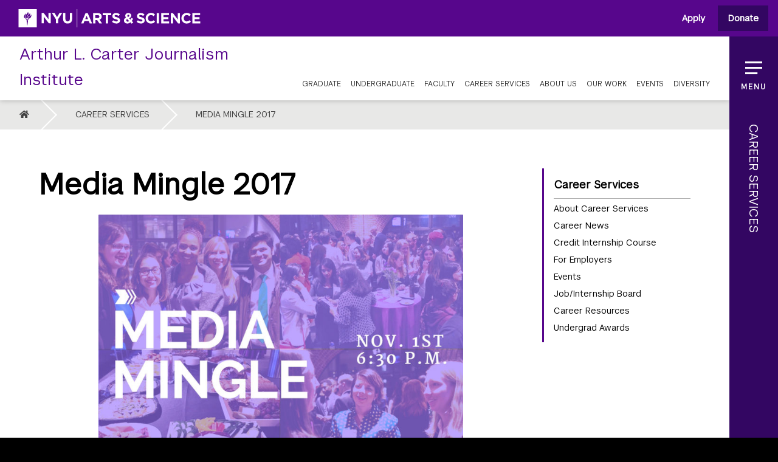

--- FILE ---
content_type: text/html; charset=UTF-8
request_url: https://journalism.nyu.edu/career-services/media-mingle/media-mingle-2017/
body_size: 14716
content:
<!doctype html>
<html lang="en-US">
<head>
    <meta charset="UTF-8" />
    <title>Media Mingle 2017 - NYU Journalism</title>

    <meta name="apple-mobile-web-app-title" content="NYU Journalism" />
    <meta name="viewport" content="width=device-width, initial-scale=1" />

    <link type="image/x-icon" rel="icon" href="https://journalism.nyu.edu/wp-content/themes/wp-nyujournalism/favicon.ico" />
    <link rel="alternate" type="application/rss+xml" title="NYU Journalism" href="https://journalism.nyu.edu/feed/" />
<meta name='robots' content='index, follow, max-image-preview:large, max-snippet:-1, max-video-preview:-1' />

	<!-- This site is optimized with the Yoast SEO plugin v26.4 - https://yoast.com/wordpress/plugins/seo/ -->
	<link rel="canonical" href="https://journalism.nyu.edu/career-services/media-mingle/media-mingle-2017/" />
	<meta property="og:locale" content="en_US" />
	<meta property="og:type" content="article" />
	<meta property="og:title" content="Media Mingle 2017 - NYU Journalism" />
	<meta property="og:description" content="Each year, NYU Journalism graduate students are invited to meet with top [&hellip;]" />
	<meta property="og:url" content="https://journalism.nyu.edu/career-services/media-mingle/media-mingle-2017/" />
	<meta property="og:site_name" content="NYU Journalism" />
	<meta property="article:publisher" content="https://facebook.com/JournalismNYU" />
	<meta property="article:modified_time" content="2021-11-30T20:17:14+00:00" />
	<meta property="og:image" content="https://journalism.nyu.edu/wp-content/uploads/2017/10/MEDIAMingle.jpg" />
	<meta name="twitter:card" content="summary_large_image" />
	<meta name="twitter:site" content="@nyu_journalism" />
	<meta name="twitter:label1" content="Est. reading time" />
	<meta name="twitter:data1" content="3 minutes" />
	<script type="application/ld+json" class="yoast-schema-graph">{"@context":"https://schema.org","@graph":[{"@type":"WebPage","@id":"https://journalism.nyu.edu/career-services/media-mingle/media-mingle-2017/","url":"https://journalism.nyu.edu/career-services/media-mingle/media-mingle-2017/","name":"Media Mingle 2017 - NYU Journalism","isPartOf":{"@id":"https://journalism.nyu.edu/#website"},"primaryImageOfPage":{"@id":"https://journalism.nyu.edu/career-services/media-mingle/media-mingle-2017/#primaryimage"},"image":{"@id":"https://journalism.nyu.edu/career-services/media-mingle/media-mingle-2017/#primaryimage"},"thumbnailUrl":"https://journalism.nyu.edu/wp-content/uploads/2017/10/MEDIAMingle.jpg","datePublished":"2018-09-10T15:12:03+00:00","dateModified":"2021-11-30T20:17:14+00:00","breadcrumb":{"@id":"https://journalism.nyu.edu/career-services/media-mingle/media-mingle-2017/#breadcrumb"},"inLanguage":"en-US","potentialAction":[{"@type":"ReadAction","target":["https://journalism.nyu.edu/career-services/media-mingle/media-mingle-2017/"]}]},{"@type":"ImageObject","inLanguage":"en-US","@id":"https://journalism.nyu.edu/career-services/media-mingle/media-mingle-2017/#primaryimage","url":"https://journalism.nyu.edu/wp-content/uploads/2017/10/MEDIAMingle.jpg","contentUrl":"https://journalism.nyu.edu/wp-content/uploads/2017/10/MEDIAMingle.jpg","width":1024,"height":768,"caption":"MEDIAMingle - Event Poster 2017"},{"@type":"BreadcrumbList","@id":"https://journalism.nyu.edu/career-services/media-mingle/media-mingle-2017/#breadcrumb","itemListElement":[{"@type":"ListItem","position":1,"name":"Home","item":"https://journalism.nyu.edu/"},{"@type":"ListItem","position":2,"name":"Career Services","item":"https://journalism.nyu.edu/career-services/"},{"@type":"ListItem","position":3,"name":"Media Mingle","item":"https://journalism.nyu.edu/career-services/media-mingle/"},{"@type":"ListItem","position":4,"name":"Media Mingle 2017"}]},{"@type":"WebSite","@id":"https://journalism.nyu.edu/#website","url":"https://journalism.nyu.edu/","name":"NYU Journalism","description":"Arthur L. Carter Journalism Institute","potentialAction":[{"@type":"SearchAction","target":{"@type":"EntryPoint","urlTemplate":"https://journalism.nyu.edu/?s={search_term_string}"},"query-input":{"@type":"PropertyValueSpecification","valueRequired":true,"valueName":"search_term_string"}}],"inLanguage":"en-US"}]}</script>
	<!-- / Yoast SEO plugin. -->


<link rel="alternate" title="oEmbed (JSON)" type="application/json+oembed" href="https://journalism.nyu.edu/wp-json/oembed/1.0/embed?url=https%3A%2F%2Fjournalism.nyu.edu%2Fcareer-services%2Fmedia-mingle%2Fmedia-mingle-2017%2F" />
<link rel="alternate" title="oEmbed (XML)" type="text/xml+oembed" href="https://journalism.nyu.edu/wp-json/oembed/1.0/embed?url=https%3A%2F%2Fjournalism.nyu.edu%2Fcareer-services%2Fmedia-mingle%2Fmedia-mingle-2017%2F&#038;format=xml" />
<style id='wp-img-auto-sizes-contain-inline-css' type='text/css'>
img:is([sizes=auto i],[sizes^="auto," i]){contain-intrinsic-size:3000px 1500px}
/*# sourceURL=wp-img-auto-sizes-contain-inline-css */
</style>
<link rel='stylesheet' id='fontawesome-css' href='https://journalism.nyu.edu/wp-content/themes/wp-nyujournalism/assets/vendors/fontawesome-5.15.1/css/all.min.css?ver=5.15.1' type='text/css' media='all' />
<link rel='stylesheet' id='perstare-fonts-css' href='https://journalism.nyu.edu/wp-content/themes/wp-nyujournalism/assets/fonts/perstare.css?ver=1.0' type='text/css' media='all' />
<link rel='stylesheet' id='swiper-css' href='https://journalism.nyu.edu/wp-content/themes/wp-nyujournalism/assets/vendors/swiper-5.3.8/css/swiper.min.css?ver=5.2.1' type='text/css' media='screen' />
<link rel='stylesheet' id='screen-css' href='https://journalism.nyu.edu/wp-content/themes/wp-nyujournalism/assets/stylesheets/screen.css?ver=5.6-2025-4-09' type='text/css' media='screen' />
<link rel='stylesheet' id='print-css' href='https://journalism.nyu.edu/wp-content/themes/wp-nyujournalism/assets/stylesheets/print.css?ver=5.6-2025-4-09' type='text/css' media='print' />
<link rel='stylesheet' id='slate-css' href='https://journalism.nyu.edu/wp-content/themes/wp-nyujournalism/assets/stylesheets/slate.css?ver=5.6-2025-4-09' type='text/css' media='screen' />
<style id='classic-theme-styles-inline-css' type='text/css'>
/*! This file is auto-generated */
.wp-block-button__link{color:#fff;background-color:#32373c;border-radius:9999px;box-shadow:none;text-decoration:none;padding:calc(.667em + 2px) calc(1.333em + 2px);font-size:1.125em}.wp-block-file__button{background:#32373c;color:#fff;text-decoration:none}
/*# sourceURL=/wp-includes/css/classic-themes.min.css */
</style>
<link rel='stylesheet' id='wpa-style-css' href='https://journalism.nyu.edu/wp-content/plugins/wp-accessibility/css/wpa-style.css?ver=2.2.6' type='text/css' media='all' />
<style id='wpa-style-inline-css' type='text/css'>

		:focus { outline: 2px solid #7E9FEC!important; outline-offset: 2px !important; }
		:root { --admin-bar-top : 7px; }
/*# sourceURL=wpa-style-inline-css */
</style>
<script type="text/javascript" src="https://journalism.nyu.edu/wp-content/themes/wp-nyujournalism/assets/vendors/waypoints-4.0.1/lib/noframework.waypoints.min.js?ver=4.0.1" id="waypoints-js"></script>
<script type="text/javascript" src="https://journalism.nyu.edu/wp-content/themes/wp-nyujournalism/assets/vendors/swiper-5.3.8/js/swiper.min.js?ver=5.2.1" id="swiper-js"></script>
<script type="text/javascript" src="https://journalism.nyu.edu/wp-includes/js/jquery/jquery.min.js?ver=3.7.1" id="jquery-core-js"></script>
<script type="text/javascript" src="https://journalism.nyu.edu/wp-includes/js/jquery/jquery-migrate.min.js?ver=3.4.1" id="jquery-migrate-js"></script>
<script type="text/javascript" src="https://journalism.nyu.edu/wp-content/themes/wp-nyujournalism/assets/javascript/scripts.js?ver=5.6-2025-4-09" id="scripts-js"></script>
<link rel="https://api.w.org/" href="https://journalism.nyu.edu/wp-json/" /><link rel="alternate" title="JSON" type="application/json" href="https://journalism.nyu.edu/wp-json/wp/v2/pages/19555" /><link rel='shortlink' href='https://journalism.nyu.edu/?p=19555' />
    <!-- Google tag (gtag.js) -->
    <script async src="https://www.googletagmanager.com/gtag/js?id=G-BD3B4PJ72P"></script>
    <script async src="https://www.googletagmanager.com/gtag/js?id=G-E9Y9VDN9VT"></script>
    <script>
        window.dataLayer = window.dataLayer || [];
        function gtag(){dataLayer.push(arguments);}
        gtag('js', new Date());
        gtag('config', 'G-BD3B4PJ72P'); // Previous GA ID
        gtag('config', 'G-E9Y9VDN9VT'); // New GA ID
    </script>

    <!-- Google Tag Manager -->
    <script>
        (function(w,d,s,l,i){
            w[l]=w[l]||[];
            w[l].push({'gtm.start': new Date().getTime(),event:'gtm.js'});
            var f=d.getElementsByTagName(s)[0],
                j=d.createElement(s), dl=l!='dataLayer'?'&l='+l:'';
            j.async=true;
            j.src='https://www.googletagmanager.com/gtm.js?id='+i+dl;
            f.parentNode.insertBefore(j,f);
        })(window,document,'script','dataLayer','GTM-PS87V4JC');
    </script>
    <!-- End Google Tag Manager -->
            
        <link rel="preconnect"
            href="https://fonts.gstatic.com"
            crossorigin />

        <link rel="preload"
            as="style"
            href="https://fonts.googleapis.com/css2?family=Montserrat:ital,wght@0,100..900;1,100..900&display=swap" />

        <link rel="stylesheet"
            href="https://fonts.googleapis.com/css2?family=Montserrat:ital,wght@0,100..900;1,100..900&display=swap"
            media="print" onload="this.media='all'" />

        <noscript>
            <link rel="stylesheet"
                href="https://fonts.googleapis.com/css2?family=Montserrat:ital,wght@0,100..900;1,100..900&display=swap" />
        </noscript>
    		<style type="text/css" id="wp-custom-css">
			.page-id-28623 #header .header__top .header__top__navigation > ul > li.menu-about-us > a::after {
	height: 0;
}
		</style>
		<style id='global-styles-inline-css' type='text/css'>
:root{--wp--preset--aspect-ratio--square: 1;--wp--preset--aspect-ratio--4-3: 4/3;--wp--preset--aspect-ratio--3-4: 3/4;--wp--preset--aspect-ratio--3-2: 3/2;--wp--preset--aspect-ratio--2-3: 2/3;--wp--preset--aspect-ratio--16-9: 16/9;--wp--preset--aspect-ratio--9-16: 9/16;--wp--preset--color--black: #000000;--wp--preset--color--cyan-bluish-gray: #abb8c3;--wp--preset--color--white: #ffffff;--wp--preset--color--pale-pink: #f78da7;--wp--preset--color--vivid-red: #cf2e2e;--wp--preset--color--luminous-vivid-orange: #ff6900;--wp--preset--color--luminous-vivid-amber: #fcb900;--wp--preset--color--light-green-cyan: #7bdcb5;--wp--preset--color--vivid-green-cyan: #00d084;--wp--preset--color--pale-cyan-blue: #8ed1fc;--wp--preset--color--vivid-cyan-blue: #0693e3;--wp--preset--color--vivid-purple: #9b51e0;--wp--preset--gradient--vivid-cyan-blue-to-vivid-purple: linear-gradient(135deg,rgb(6,147,227) 0%,rgb(155,81,224) 100%);--wp--preset--gradient--light-green-cyan-to-vivid-green-cyan: linear-gradient(135deg,rgb(122,220,180) 0%,rgb(0,208,130) 100%);--wp--preset--gradient--luminous-vivid-amber-to-luminous-vivid-orange: linear-gradient(135deg,rgb(252,185,0) 0%,rgb(255,105,0) 100%);--wp--preset--gradient--luminous-vivid-orange-to-vivid-red: linear-gradient(135deg,rgb(255,105,0) 0%,rgb(207,46,46) 100%);--wp--preset--gradient--very-light-gray-to-cyan-bluish-gray: linear-gradient(135deg,rgb(238,238,238) 0%,rgb(169,184,195) 100%);--wp--preset--gradient--cool-to-warm-spectrum: linear-gradient(135deg,rgb(74,234,220) 0%,rgb(151,120,209) 20%,rgb(207,42,186) 40%,rgb(238,44,130) 60%,rgb(251,105,98) 80%,rgb(254,248,76) 100%);--wp--preset--gradient--blush-light-purple: linear-gradient(135deg,rgb(255,206,236) 0%,rgb(152,150,240) 100%);--wp--preset--gradient--blush-bordeaux: linear-gradient(135deg,rgb(254,205,165) 0%,rgb(254,45,45) 50%,rgb(107,0,62) 100%);--wp--preset--gradient--luminous-dusk: linear-gradient(135deg,rgb(255,203,112) 0%,rgb(199,81,192) 50%,rgb(65,88,208) 100%);--wp--preset--gradient--pale-ocean: linear-gradient(135deg,rgb(255,245,203) 0%,rgb(182,227,212) 50%,rgb(51,167,181) 100%);--wp--preset--gradient--electric-grass: linear-gradient(135deg,rgb(202,248,128) 0%,rgb(113,206,126) 100%);--wp--preset--gradient--midnight: linear-gradient(135deg,rgb(2,3,129) 0%,rgb(40,116,252) 100%);--wp--preset--font-size--small: 13px;--wp--preset--font-size--medium: 20px;--wp--preset--font-size--large: 36px;--wp--preset--font-size--x-large: 42px;--wp--preset--spacing--20: 0.44rem;--wp--preset--spacing--30: 0.67rem;--wp--preset--spacing--40: 1rem;--wp--preset--spacing--50: 1.5rem;--wp--preset--spacing--60: 2.25rem;--wp--preset--spacing--70: 3.38rem;--wp--preset--spacing--80: 5.06rem;--wp--preset--shadow--natural: 6px 6px 9px rgba(0, 0, 0, 0.2);--wp--preset--shadow--deep: 12px 12px 50px rgba(0, 0, 0, 0.4);--wp--preset--shadow--sharp: 6px 6px 0px rgba(0, 0, 0, 0.2);--wp--preset--shadow--outlined: 6px 6px 0px -3px rgb(255, 255, 255), 6px 6px rgb(0, 0, 0);--wp--preset--shadow--crisp: 6px 6px 0px rgb(0, 0, 0);}:where(.is-layout-flex){gap: 0.5em;}:where(.is-layout-grid){gap: 0.5em;}body .is-layout-flex{display: flex;}.is-layout-flex{flex-wrap: wrap;align-items: center;}.is-layout-flex > :is(*, div){margin: 0;}body .is-layout-grid{display: grid;}.is-layout-grid > :is(*, div){margin: 0;}:where(.wp-block-columns.is-layout-flex){gap: 2em;}:where(.wp-block-columns.is-layout-grid){gap: 2em;}:where(.wp-block-post-template.is-layout-flex){gap: 1.25em;}:where(.wp-block-post-template.is-layout-grid){gap: 1.25em;}.has-black-color{color: var(--wp--preset--color--black) !important;}.has-cyan-bluish-gray-color{color: var(--wp--preset--color--cyan-bluish-gray) !important;}.has-white-color{color: var(--wp--preset--color--white) !important;}.has-pale-pink-color{color: var(--wp--preset--color--pale-pink) !important;}.has-vivid-red-color{color: var(--wp--preset--color--vivid-red) !important;}.has-luminous-vivid-orange-color{color: var(--wp--preset--color--luminous-vivid-orange) !important;}.has-luminous-vivid-amber-color{color: var(--wp--preset--color--luminous-vivid-amber) !important;}.has-light-green-cyan-color{color: var(--wp--preset--color--light-green-cyan) !important;}.has-vivid-green-cyan-color{color: var(--wp--preset--color--vivid-green-cyan) !important;}.has-pale-cyan-blue-color{color: var(--wp--preset--color--pale-cyan-blue) !important;}.has-vivid-cyan-blue-color{color: var(--wp--preset--color--vivid-cyan-blue) !important;}.has-vivid-purple-color{color: var(--wp--preset--color--vivid-purple) !important;}.has-black-background-color{background-color: var(--wp--preset--color--black) !important;}.has-cyan-bluish-gray-background-color{background-color: var(--wp--preset--color--cyan-bluish-gray) !important;}.has-white-background-color{background-color: var(--wp--preset--color--white) !important;}.has-pale-pink-background-color{background-color: var(--wp--preset--color--pale-pink) !important;}.has-vivid-red-background-color{background-color: var(--wp--preset--color--vivid-red) !important;}.has-luminous-vivid-orange-background-color{background-color: var(--wp--preset--color--luminous-vivid-orange) !important;}.has-luminous-vivid-amber-background-color{background-color: var(--wp--preset--color--luminous-vivid-amber) !important;}.has-light-green-cyan-background-color{background-color: var(--wp--preset--color--light-green-cyan) !important;}.has-vivid-green-cyan-background-color{background-color: var(--wp--preset--color--vivid-green-cyan) !important;}.has-pale-cyan-blue-background-color{background-color: var(--wp--preset--color--pale-cyan-blue) !important;}.has-vivid-cyan-blue-background-color{background-color: var(--wp--preset--color--vivid-cyan-blue) !important;}.has-vivid-purple-background-color{background-color: var(--wp--preset--color--vivid-purple) !important;}.has-black-border-color{border-color: var(--wp--preset--color--black) !important;}.has-cyan-bluish-gray-border-color{border-color: var(--wp--preset--color--cyan-bluish-gray) !important;}.has-white-border-color{border-color: var(--wp--preset--color--white) !important;}.has-pale-pink-border-color{border-color: var(--wp--preset--color--pale-pink) !important;}.has-vivid-red-border-color{border-color: var(--wp--preset--color--vivid-red) !important;}.has-luminous-vivid-orange-border-color{border-color: var(--wp--preset--color--luminous-vivid-orange) !important;}.has-luminous-vivid-amber-border-color{border-color: var(--wp--preset--color--luminous-vivid-amber) !important;}.has-light-green-cyan-border-color{border-color: var(--wp--preset--color--light-green-cyan) !important;}.has-vivid-green-cyan-border-color{border-color: var(--wp--preset--color--vivid-green-cyan) !important;}.has-pale-cyan-blue-border-color{border-color: var(--wp--preset--color--pale-cyan-blue) !important;}.has-vivid-cyan-blue-border-color{border-color: var(--wp--preset--color--vivid-cyan-blue) !important;}.has-vivid-purple-border-color{border-color: var(--wp--preset--color--vivid-purple) !important;}.has-vivid-cyan-blue-to-vivid-purple-gradient-background{background: var(--wp--preset--gradient--vivid-cyan-blue-to-vivid-purple) !important;}.has-light-green-cyan-to-vivid-green-cyan-gradient-background{background: var(--wp--preset--gradient--light-green-cyan-to-vivid-green-cyan) !important;}.has-luminous-vivid-amber-to-luminous-vivid-orange-gradient-background{background: var(--wp--preset--gradient--luminous-vivid-amber-to-luminous-vivid-orange) !important;}.has-luminous-vivid-orange-to-vivid-red-gradient-background{background: var(--wp--preset--gradient--luminous-vivid-orange-to-vivid-red) !important;}.has-very-light-gray-to-cyan-bluish-gray-gradient-background{background: var(--wp--preset--gradient--very-light-gray-to-cyan-bluish-gray) !important;}.has-cool-to-warm-spectrum-gradient-background{background: var(--wp--preset--gradient--cool-to-warm-spectrum) !important;}.has-blush-light-purple-gradient-background{background: var(--wp--preset--gradient--blush-light-purple) !important;}.has-blush-bordeaux-gradient-background{background: var(--wp--preset--gradient--blush-bordeaux) !important;}.has-luminous-dusk-gradient-background{background: var(--wp--preset--gradient--luminous-dusk) !important;}.has-pale-ocean-gradient-background{background: var(--wp--preset--gradient--pale-ocean) !important;}.has-electric-grass-gradient-background{background: var(--wp--preset--gradient--electric-grass) !important;}.has-midnight-gradient-background{background: var(--wp--preset--gradient--midnight) !important;}.has-small-font-size{font-size: var(--wp--preset--font-size--small) !important;}.has-medium-font-size{font-size: var(--wp--preset--font-size--medium) !important;}.has-large-font-size{font-size: var(--wp--preset--font-size--large) !important;}.has-x-large-font-size{font-size: var(--wp--preset--font-size--x-large) !important;}
/*# sourceURL=global-styles-inline-css */
</style>
</head>
<body class="wp-singular page-template-default page page-id-19555 page-child parent-pageid-8069 wp-theme-wp-nyujournalism">
    <a id="skip-to-content" class="skip-link screen-reader-text" href="#main">Skip to content</a>
    <div id="header__nyu">
        <a class="header__nyu__logo" href="https://as.nyu.edu" target="_blank">
            <span>Go to NYU Arts &amp; Science Website</span>
        </a>
                <div class="ctabuttons">
            <a class="applybtn" href="https://journalism.nyu.edu/apply/">Apply</a>
            <a class="headerbtn"  target="_blank" href="https://www.givecampus.com/campaigns/25897/donations/new?designation=fundforjournalismexcellencedepartmentofjournalism&#038;">Donate</a>
        </div>
            </div>
    <header id="header" role="banner">
        <div class="header__top">
            <a class="header__top__title" href="https://journalism.nyu.edu">
                <span>Arthur L. Carter Journalism Institute</span>
            </a>
            <a class="logo header__top__logo" href="https://journalism.nyu.edu"  >
                <span>Arthur L. Carter Journalism Institute</span>
            </a>
            <nav class="header__top__navigation" role="navigation" aria-label="Primary Navigation Menu">
<ul id="menu-primary-navigation" class="tmp-menu"><li id="menu-item-15" class="menu-item menu-item-type-post_type menu-item-object-page menu-item-has-children menu-item-15"><a href="https://journalism.nyu.edu/graduate/">Graduate</a>
<ul class="sub-menu">
	<li id="menu-item-36" class="column menu-item menu-item-type-custom menu-item-object-custom menu-item-has-children menu-item-36"><a href="#">Column 1</a>
	<ul class="sub-menu">
		<li id="menu-item-33" class="op--large menu-item menu-item-type-post_type menu-item-object-page menu-item-33"><a href="https://journalism.nyu.edu/graduate/programs/">Graduate Programs &#038; Concentrations</a></li>
		<li id="menu-item-21597" class="menu-item menu-item-type-post_type menu-item-object-page menu-item-21597"><a href="https://journalism.nyu.edu/graduate/programs/american-journalism-online-masters/">American Journalism Online Master’s Program</a></li>
		<li id="menu-item-35" class="menu-item menu-item-type-post_type menu-item-object-page menu-item-35"><a href="https://journalism.nyu.edu/graduate/programs/business-and-economic-reporting/">Business &#038; Economic Reporting</a></li>
		<li id="menu-item-34" class="menu-item menu-item-type-post_type menu-item-object-page menu-item-34"><a href="https://journalism.nyu.edu/graduate/programs/cultural-reporting-and-criticism/">Cultural Reporting &amp; Criticism</a></li>
		<li id="menu-item-58" class="menu-item menu-item-type-post_type menu-item-object-page menu-item-58"><a href="https://journalism.nyu.edu/graduate/programs/global-and-joint-program-studies/">Global &#038; Joint Program Studies</a></li>
		<li id="menu-item-59" class="menu-item menu-item-type-post_type menu-item-object-page menu-item-59"><a href="https://journalism.nyu.edu/graduate/programs/literary-reportage/">Literary Reportage</a></li>
		<li id="menu-item-60" class="menu-item menu-item-type-post_type menu-item-object-page menu-item-60"><a href="https://journalism.nyu.edu/graduate/programs/magazine/">Magazine &#038; Digital Storytelling</a></li>
		<li id="menu-item-61" class="menu-item menu-item-type-post_type menu-item-object-page menu-item-61"><a href="https://journalism.nyu.edu/graduate/programs/news-and-documentary/">News &#038; Documentary</a></li>
		<li id="menu-item-35208" class="menu-item menu-item-type-post_type menu-item-object-page menu-item-35208"><a href="https://journalism.nyu.edu/graduate/programs/podcasting-and-audio-reportage/">Podcasting &#038; Audio Reportage</a></li>
		<li id="menu-item-62" class="menu-item menu-item-type-post_type menu-item-object-page menu-item-62"><a href="https://journalism.nyu.edu/graduate/programs/reporting-the-nation-and-new-york/">Reporting the Nation &#038; New York in Multimedia</a></li>
		<li id="menu-item-63" class="menu-item menu-item-type-post_type menu-item-object-page menu-item-63"><a href="https://journalism.nyu.edu/graduate/programs/science-health-and-environmental-reporting/">Science, Health &#038; Environmental Reporting</a></li>
		<li id="menu-item-64" class="menu-item menu-item-type-post_type menu-item-object-page menu-item-64"><a href="https://journalism.nyu.edu/graduate/programs/studio-20-digital-first/">Studio 20: Digital First</a></li>
	</ul>
</li>
	<li id="menu-item-37" class="column menu-item menu-item-type-custom menu-item-object-custom menu-item-has-children menu-item-37"><a href="#">Column 2</a>
	<ul class="sub-menu">
		<li id="menu-item-65" class="menu-item menu-item-type-post_type menu-item-object-page menu-item-65"><a href="https://journalism.nyu.edu/graduate/general-requirements/">General Requirements</a></li>
		<li id="menu-item-8028" class="menu-item menu-item-type-post_type menu-item-object-page menu-item-8028"><a href="https://journalism.nyu.edu/graduate/how-to-apply/">How to Apply</a></li>
		<li id="menu-item-66" class="menu-item menu-item-type-post_type menu-item-object-page menu-item-66"><a href="https://journalism.nyu.edu/graduate/financial-aid/">Financial Aid</a></li>
		<li id="menu-item-28900" class="menu-item menu-item-type-post_type menu-item-object-page menu-item-28900"><a href="https://journalism.nyu.edu/graduate/scholarships-and-fellowships/">Scholarships &#038; Fellowships</a></li>
		<li id="menu-item-28412" class="menu-item menu-item-type-post_type menu-item-object-page menu-item-28412"><a href="https://journalism.nyu.edu/about-us/courses/">Course Listings</a></li>
	</ul>
</li>
</ul>
</li>
<li id="menu-item-20063" class="menu-item menu-item-type-post_type menu-item-object-page menu-item-has-children menu-item-20063"><a href="https://journalism.nyu.edu/undergraduate/">Undergraduate</a>
<ul class="sub-menu">
	<li id="menu-item-20073" class="column menu-item menu-item-type-custom menu-item-object-custom menu-item-has-children menu-item-20073"><a href="#">Column 1</a>
	<ul class="sub-menu">
		<li id="menu-item-37721" class="op--large menu-item menu-item-type-post_type menu-item-object-page menu-item-37721"><a href="https://journalism.nyu.edu/undergraduate/">Undergraduate Studies</a></li>
		<li id="menu-item-28550" class="menu-item menu-item-type-post_type menu-item-object-page menu-item-28550"><a href="https://journalism.nyu.edu/undergraduate/about/">About Undergrad</a></li>
		<li id="menu-item-20072" class="menu-item menu-item-type-post_type menu-item-object-page menu-item-20072"><a href="https://journalism.nyu.edu/undergraduate/program-requirements/">Program Requirements</a></li>
		<li id="menu-item-21499" class="menu-item menu-item-type-post_type menu-item-object-page menu-item-21499"><a href="https://journalism.nyu.edu/undergraduate/courses/">Curriculum</a></li>
		<li id="menu-item-21501" class="menu-item menu-item-type-post_type menu-item-object-page menu-item-21501"><a href="https://journalism.nyu.edu/undergraduate/declaring/">Declare</a></li>
		<li id="menu-item-21500" class="menu-item menu-item-type-post_type menu-item-object-page menu-item-21500"><a href="https://journalism.nyu.edu/undergraduate/petitions/">Petitions</a></li>
		<li id="menu-item-20086" class="menu-item menu-item-type-post_type menu-item-object-page menu-item-20086"><a href="https://journalism.nyu.edu/undergraduate/honors-program/">Honors Program</a></li>
	</ul>
</li>
	<li id="menu-item-20074" class="column menu-item menu-item-type-custom menu-item-object-custom menu-item-has-children menu-item-20074"><a href="#">Column 2</a>
	<ul class="sub-menu">
		<li id="menu-item-20067" class="menu-item menu-item-type-post_type menu-item-object-page menu-item-20067"><a href="https://journalism.nyu.edu/undergraduate/study-away/">Study Away</a></li>
		<li id="menu-item-20071" class="menu-item menu-item-type-post_type menu-item-object-page menu-item-20071"><a href="https://journalism.nyu.edu/undergraduate/resources/">Undergraduate Student Resources</a></li>
		<li id="menu-item-21503" class="menu-item menu-item-type-post_type menu-item-object-page menu-item-21503"><a href="https://journalism.nyu.edu/undergraduate/student-work/">Student Work</a></li>
		<li id="menu-item-8003" class="menu-item menu-item-type-post_type menu-item-object-page menu-item-8003"><a href="https://journalism.nyu.edu/about-us/summer/">Summer Classes and Precollege</a></li>
		<li id="menu-item-20070" class="menu-item menu-item-type-post_type menu-item-object-page menu-item-20070"><a href="https://journalism.nyu.edu/undergraduate/contact/">Contact</a></li>
		<li id="menu-item-28411" class="menu-item menu-item-type-post_type menu-item-object-page menu-item-28411"><a href="https://journalism.nyu.edu/about-us/courses/">Course Listings</a></li>
	</ul>
</li>
</ul>
</li>
<li id="menu-item-7420" class="menu-item menu-item-type-post_type menu-item-object-page menu-item-has-children menu-item-7420"><a href="https://journalism.nyu.edu/faculty/">Faculty</a>
<ul class="sub-menu">
	<li id="menu-item-28045" class="column menu-item menu-item-type-custom menu-item-object-custom menu-item-has-children menu-item-28045"><a href="#">Column 1</a>
	<ul class="sub-menu">
		<li id="menu-item-37738" class="op--large menu-item menu-item-type-post_type menu-item-object-page menu-item-37738"><a href="https://journalism.nyu.edu/faculty/">Our Faculty</a></li>
		<li id="menu-item-28075" class="menu-item menu-item-type-post_type menu-item-object-page menu-item-28075"><a href="https://journalism.nyu.edu/faculty/full-time-faculty/">Full-Time Faculty</a></li>
		<li id="menu-item-28042" class="menu-item menu-item-type-post_type menu-item-object-page menu-item-28042"><a href="https://journalism.nyu.edu/faculty/teaching-professionals/">Teaching Professionals</a></li>
		<li id="menu-item-28043" class="menu-item menu-item-type-post_type menu-item-object-page menu-item-28043"><a href="https://journalism.nyu.edu/faculty/global-teaching-professionals/">Global Teaching Professionals</a></li>
	</ul>
</li>
	<li id="menu-item-28046" class="column menu-item menu-item-type-custom menu-item-object-custom menu-item-has-children menu-item-28046"><a href="#">Column 2</a>
	<ul class="sub-menu">
		<li id="menu-item-28049" class="menu-item menu-item-type-post_type menu-item-object-page menu-item-28049"><a href="https://journalism.nyu.edu/faculty/distinguished-journalists-in-residence/">Distinguished Journalists in Residence</a></li>
		<li id="menu-item-28044" class="menu-item menu-item-type-post_type menu-item-object-page menu-item-28044"><a href="https://journalism.nyu.edu/faculty/visiting-scholars/">Visiting Scholars</a></li>
		<li id="menu-item-38459" class="menu-item menu-item-type-post_type menu-item-object-page menu-item-38459"><a href="https://journalism.nyu.edu/faculty/works/">Faculty Work</a></li>
	</ul>
</li>
</ul>
</li>
<li id="menu-item-19" class="menu-item menu-item-type-post_type menu-item-object-page current-page-ancestor menu-item-has-children menu-item-19"><a href="https://journalism.nyu.edu/career-services/">Career Services</a>
<ul class="sub-menu">
	<li id="menu-item-133" class="column menu-item menu-item-type-custom menu-item-object-custom menu-item-has-children menu-item-133"><a href="#">Column 1</a>
	<ul class="sub-menu">
		<li id="menu-item-37724" class="op--large menu-item menu-item-type-post_type menu-item-object-page current-page-ancestor menu-item-37724"><a href="https://journalism.nyu.edu/career-services/">About Career Services</a></li>
		<li id="menu-item-160" class="menu-item menu-item-type-post_type menu-item-object-page menu-item-160"><a href="https://journalism.nyu.edu/career-services/credit-internship-course/">Credit Internship Course</a></li>
		<li id="menu-item-13705" class="menu-item menu-item-type-post_type menu-item-object-page menu-item-13705"><a href="https://journalism.nyu.edu/career-services/career-news/">Career News</a></li>
		<li id="menu-item-161" class="menu-item menu-item-type-post_type menu-item-object-page menu-item-161"><a href="https://journalism.nyu.edu/career-services/for-employers/">For Employers</a></li>
		<li id="menu-item-16772" class="menu-item menu-item-type-post_type menu-item-object-page menu-item-16772"><a href="https://journalism.nyu.edu/career-services/awards/">Undergrad Awards</a></li>
		<li id="menu-item-164" class="menu-item menu-item-type-post_type menu-item-object-page menu-item-164"><a href="https://journalism.nyu.edu/career-services/journalism-career-fair/">Journalism Career Fair</a></li>
		<li id="menu-item-8099" class="menu-item menu-item-type-post_type menu-item-object-page current-page-ancestor menu-item-8099"><a href="https://journalism.nyu.edu/career-services/media-mingle/">Media Mingle</a></li>
	</ul>
</li>
	<li id="menu-item-134" class="column menu-item menu-item-type-custom menu-item-object-custom menu-item-has-children menu-item-134"><a href="#">Column</a>
	<ul class="sub-menu">
		<li id="menu-item-10943" class="menu-item menu-item-type-custom menu-item-object-custom menu-item-10943"><a target="_blank" href="http://careerservices.nyujournalism.org/listings/">Job/Internship Board</a></li>
		<li id="menu-item-165" class="menu-item menu-item-type-post_type menu-item-object-page menu-item-165"><a href="https://journalism.nyu.edu/career-services/resources/">Career Resources</a></li>
		<li id="menu-item-163" class="menu-item menu-item-type-post_type menu-item-object-page menu-item-163"><a href="https://journalism.nyu.edu/career-services/fellowships-and-annual-programs/">Fellowships &#038; Annual Programs</a></li>
	</ul>
</li>
</ul>
</li>
<li id="menu-item-18" class="menu-about-us menu-item menu-item-type-post_type menu-item-object-page menu-item-has-children menu-item-18"><a href="https://journalism.nyu.edu/about-us/">About Us</a>
<ul class="sub-menu">
	<li id="menu-item-130" class="column menu-item menu-item-type-custom menu-item-object-custom menu-item-has-children menu-item-130"><a href="#">Column 1</a>
	<ul class="sub-menu">
		<li id="menu-item-37725" class="op--large menu-item menu-item-type-post_type menu-item-object-page menu-item-37725"><a href="https://journalism.nyu.edu/about-us/">About The Institute</a></li>
		<li id="menu-item-156" class="menu-item menu-item-type-post_type menu-item-object-page menu-item-156"><a href="https://journalism.nyu.edu/about-us/courses/">Course Listings</a></li>
		<li id="menu-item-158" class="menu-item menu-item-type-post_type menu-item-object-page menu-item-158"><a href="https://journalism.nyu.edu/about-us/news/">News</a></li>
		<li id="menu-item-8010" class="menu-item menu-item-type-post_type menu-item-object-page menu-item-8010"><a href="https://journalism.nyu.edu/about-us/awards-and-fellowships/">Grants</a></li>
		<li id="menu-item-28076" class="menu-item menu-item-type-post_type menu-item-object-page menu-item-28076"><a href="https://journalism.nyu.edu/about-us/summer/">Summer</a></li>
		<li id="menu-item-155" class="menu-item menu-item-type-post_type menu-item-object-page menu-item-155"><a href="https://journalism.nyu.edu/about-us/multimedia-resources/">Multimedia Resources</a></li>
		<li id="menu-item-38249" class="menu-item menu-item-type-post_type menu-item-object-page menu-item-38249"><a href="https://journalism.nyu.edu/about-us/administrative-staff/">Administrative Staff</a></li>
		<li id="menu-item-51265" class="menu-item menu-item-type-custom menu-item-object-custom menu-item-51265"><a href="https://www.givecampus.com/campaigns/25897/donations/new?designation=fundforjournalismexcellencedepartmentofjournalism&#038;">Donate</a></li>
	</ul>
</li>
	<li id="menu-item-131" class="column menu-item menu-item-type-custom menu-item-object-custom menu-item-has-children menu-item-131"><a href="#">Column 2</a>
	<ul class="sub-menu">
		<li id="menu-item-46802" class="menu-item menu-item-type-custom menu-item-object-custom menu-item-46802"><a href="https://journalism.nyu.edu/alumni/">Alumni</a></li>
		<li id="menu-item-151" class="menu-item menu-item-type-post_type menu-item-object-page menu-item-151"><a href="https://journalism.nyu.edu/about-us/resources/">Resources</a></li>
		<li id="menu-item-7635" class="menu-item menu-item-type-post_type menu-item-object-page menu-item-7635"><a href="https://journalism.nyu.edu/about-us/contact-us/">Contact Us</a></li>
		<li id="menu-item-7636" class="menu-item menu-item-type-post_type menu-item-object-page menu-item-7636"><a href="https://journalism.nyu.edu/about-us/visit-us/">Visit Us</a></li>
		<li id="menu-item-7637" class="menu-item menu-item-type-post_type menu-item-object-page menu-item-7637"><a href="https://journalism.nyu.edu/about-us/enrollment-retention-and-graduation-statistics/">Statistics</a></li>
		<li id="menu-item-13290" class="menu-item menu-item-type-post_type menu-item-object-page menu-item-13290"><a href="https://journalism.nyu.edu/about-us/science-communication-workshops-nyu/">The Science Communication Workshops</a></li>
	</ul>
</li>
</ul>
</li>
<li id="menu-item-35366" class="menu-item menu-item-type-post_type menu-item-object-page menu-item-has-children menu-item-35366"><a href="https://journalism.nyu.edu/our-work/">Our Work</a>
<ul class="sub-menu">
	<li id="menu-item-35367" class="column menu-item menu-item-type-custom menu-item-object-custom menu-item-has-children menu-item-35367"><a href="#">Column 1</a>
	<ul class="sub-menu">
		<li id="menu-item-37726" class="op--large menu-item menu-item-type-post_type menu-item-object-page menu-item-37726"><a href="https://journalism.nyu.edu/our-work/">Our Work</a></li>
		<li id="menu-item-51646" class="menu-item menu-item-type-post_type menu-item-object-page menu-item-51646"><a href="https://journalism.nyu.edu/our-work/student-work/">Student Work</a></li>
		<li id="menu-item-35457" class="menu-item menu-item-type-post_type menu-item-object-page menu-item-35457"><a href="https://journalism.nyu.edu/our-work/getting-published/">Getting Published</a></li>
		<li id="menu-item-159" class="menu-item menu-item-type-post_type menu-item-object-page menu-item-159"><a href="https://journalism.nyu.edu/our-work/outside-clips/">Outside Clips</a></li>
	</ul>
</li>
	<li id="menu-item-35368" class="column menu-item menu-item-type-custom menu-item-object-custom menu-item-has-children menu-item-35368"><a href="#">Column 2</a>
	<ul class="sub-menu">
		<li id="menu-item-51605" class="menu-item menu-item-type-post_type menu-item-object-page menu-item-51605"><a href="https://journalism.nyu.edu/faculty/works/">Faculty Work</a></li>
		<li id="menu-item-152" class="menu-item menu-item-type-post_type menu-item-object-page menu-item-152"><a href="https://journalism.nyu.edu/our-work/institute-projects/">Initiatives</a></li>
		<li id="menu-item-51606" class="menu-item menu-item-type-custom menu-item-object-custom menu-item-51606"><a target="_blank" href="https://firstamendmentwatch.org/">First Amendment Watch</a></li>
		<li id="menu-item-51607" class="menu-item menu-item-type-custom menu-item-object-custom menu-item-51607"><a target="_blank" href="https://ethicsandjournalism.org/">Ethics and Journalism Initiative</a></li>
	</ul>
</li>
</ul>
</li>
<li id="menu-item-157" class="menu-item menu-item-type-post_type menu-item-object-page menu-item-has-children menu-item-157"><a href="https://journalism.nyu.edu/events/">Events</a>
<ul class="sub-menu">
	<li id="menu-item-46796" class="column menu-item menu-item-type-custom menu-item-object-custom menu-item-has-children menu-item-46796"><a href="#">Column 1</a>
	<ul class="sub-menu">
		<li id="menu-item-47893" class="op--large menu-item menu-item-type-post_type menu-item-object-page menu-item-47893"><a href="https://journalism.nyu.edu/events/">Events</a></li>
		<li id="menu-item-46799" class="menu-item menu-item-type-custom menu-item-object-custom menu-item-46799"><a target="_blank" href="https://events.nyu.edu/all/groups/Journalism">Upcoming Events</a></li>
	</ul>
</li>
	<li id="menu-item-46797" class="column menu-item menu-item-type-custom menu-item-object-custom menu-item-has-children menu-item-46797"><a href="#">Column 2</a>
	<ul class="sub-menu">
		<li id="menu-item-46798" class="menu-item menu-item-type-post_type menu-item-object-page menu-item-46798"><a href="https://journalism.nyu.edu/events/past-events/">Past Events</a></li>
	</ul>
</li>
</ul>
</li>
<li id="menu-item-28676" class="menu-item menu-item-type-post_type menu-item-object-page menu-item-has-children menu-item-28676"><a href="https://journalism.nyu.edu/about-us/diversity/">Diversity</a>
<ul class="sub-menu">
	<li id="menu-item-34865" class="column menu-item menu-item-type-custom menu-item-object-custom menu-item-has-children menu-item-34865"><a href="#">Column 1</a>
	<ul class="sub-menu">
		<li id="menu-item-34867" class="op--large menu-item menu-item-type-custom menu-item-object-custom menu-item-34867"><a href="https://journalism.nyu.edu/about-us/diversity/#intro">Diversity at NYU Journalism</a></li>
		<li id="menu-item-34872" class="menu-item menu-item-type-custom menu-item-object-custom menu-item-34872"><a href="https://journalism.nyu.edu/about-us/diversity/#mentoring">Mentoring Program</a></li>
		<li id="menu-item-34873" class="menu-item menu-item-type-custom menu-item-object-custom menu-item-34873"><a href="https://journalism.nyu.edu/about-us/diversity/#covering-protests">Covering Protests: Your First Amendment Protections</a></li>
	</ul>
</li>
	<li id="menu-item-34866" class="column menu-item menu-item-type-custom menu-item-object-custom menu-item-has-children menu-item-34866"><a href="#">Column 2</a>
	<ul class="sub-menu">
		<li id="menu-item-34874" class="menu-item menu-item-type-custom menu-item-object-custom menu-item-34874"><a href="https://journalism.nyu.edu/about-us/diversity/#panels">Diversity Panel Discussions</a></li>
		<li id="menu-item-34876" class="menu-item menu-item-type-custom menu-item-object-custom menu-item-34876"><a href="https://journalism.nyu.edu/about-us/diversity/#committee">Diversity Committee</a></li>
	</ul>
</li>
</ul>
</li>
</ul>            </nav>
        </div>
    <div class="header__breadcrumb">
        <a class="breadcrumb__link" href="https://journalism.nyu.edu" title="Home"><i class="fas fa-home" aria-hidden="true"></i><span class="screen-reader-text">Home</span></a>
        <a class="breadcrumb__link" href="https://journalism.nyu.edu/career-services/">Career Services</a>
        <a class="breadcrumb__current js-click-menu-toggle" href="#menu">Media Mingle 2017</a>
    </div>
    </header>
    <aside id="menu">
        <a id="toggle" href="" class="menu__toggle js-click-menu-toggle" role="button" aria-controls="menu" aria-label="main navigation menu">
            <span class="menu__toggle__inner">
                <span class="menu__toggle__icons">
                    <span class="icon-open">
                        <i class="svgicon svgicon--menu" aria-hidden="true"></i>
                    </span>
                    <span class="icon-close">
                        <i class="fas fa-times" aria-hidden="true"></i>
                    </span>
                </span>
                <span class="menu__toggle__text">Menu</span>
            </span>
        </a>
        <div class="menu__bar">
            <div class="menu__bar__title"><a href="#menu" class="js-click-menu-toggle">Career Services</a></div>
        </div>
        <div class="menu__content styles">
            <div class="menu__content__inner">
                <p class="textheader--lg margintop--none margin--xl"><a class="textcolor--black" href="https://journalism.nyu.edu/career-services/"><span class="text-highlighted"><span class="text-highlighted__inner">Career</span></span> <span class="text-highlighted"><span class="text-highlighted__inner">Services</span></span></a></p>
                <nav class="menu__content__navigation">
<ul id="menu-page-career-services" class="menu"><li id="menu-item-37733" class="menu-item menu-item-type-post_type menu-item-object-page current-page-ancestor menu-item-37733"><a href="https://journalism.nyu.edu/career-services/">About Career Services</a></li>
<li id="menu-item-13636" class="menu-item menu-item-type-post_type menu-item-object-page menu-item-13636"><a href="https://journalism.nyu.edu/career-services/career-news/">Career News</a></li>
<li id="menu-item-8091" class="menu-item menu-item-type-post_type menu-item-object-page menu-item-has-children menu-item-8091"><a href="https://journalism.nyu.edu/career-services/credit-internship-course/">Credit Internship Course</a>
<ul class="sub-menu">
	<li id="menu-item-8090" class="menu-item menu-item-type-post_type menu-item-object-page menu-item-8090"><a href="https://journalism.nyu.edu/career-services/credit-internship-course/requirements/">Requirements</a></li>
	<li id="menu-item-11284" class="menu-item menu-item-type-custom menu-item-object-custom menu-item-11284"><a target="_blank" href="http://careerservices.nyujournalism.org/internship-registration/">Register Now (Intern Record Sheet)</a></li>
	<li id="menu-item-11953" class="menu-item menu-item-type-post_type menu-item-object-page menu-item-11953"><a href="https://journalism.nyu.edu/career-services/credit-internship-course/syllabus/">Syllabus</a></li>
</ul>
</li>
<li id="menu-item-8092" class="menu-item menu-item-type-post_type menu-item-object-page menu-item-has-children menu-item-8092"><a href="https://journalism.nyu.edu/career-services/for-employers/">For Employers</a>
<ul class="sub-menu">
	<li id="menu-item-10708" class="menu-item menu-item-type-custom menu-item-object-custom menu-item-10708"><a target="_blank" href="http://careerservices.nyujournalism.org/submit/">Submit a Job or Internship</a></li>
</ul>
</li>
<li id="menu-item-11279" class="menu-item menu-item-type-post_type menu-item-object-page menu-item-has-children menu-item-11279"><a href="https://journalism.nyu.edu/career-services/events/">Events</a>
<ul class="sub-menu">
	<li id="menu-item-8073" class="menu-item menu-item-type-post_type menu-item-object-page current-page-ancestor menu-item-8073"><a href="https://journalism.nyu.edu/career-services/media-mingle/">Media Mingle</a></li>
	<li id="menu-item-8094" class="menu-item menu-item-type-post_type menu-item-object-page menu-item-8094"><a href="https://journalism.nyu.edu/career-services/journalism-career-fair/">Journalism Career Fair</a></li>
</ul>
</li>
<li id="menu-item-10712" class="menu-item menu-item-type-custom menu-item-object-custom menu-item-has-children menu-item-10712"><a target="_blank" href="http://careerservices.nyujournalism.org/listings/">Job/Internship Board</a>
<ul class="sub-menu">
	<li id="menu-item-8096" class="menu-item menu-item-type-post_type menu-item-object-page menu-item-8096"><a href="https://journalism.nyu.edu/career-services/fellowships-and-annual-programs/">Fellowships &#038; Annual Programs</a></li>
</ul>
</li>
<li id="menu-item-8095" class="menu-item menu-item-type-post_type menu-item-object-page menu-item-8095"><a href="https://journalism.nyu.edu/career-services/resources/">Career Resources</a></li>
<li id="menu-item-16771" class="menu-item menu-item-type-post_type menu-item-object-page menu-item-16771"><a href="https://journalism.nyu.edu/career-services/awards/">Undergrad Awards</a></li>
</ul>                </nav>
                <hr class="op--color-gray-light-medium" />
                <div class="menu__content__primarynav">
                    <p class="textheader--lg margin--xl"><a class="textcolor--black" href="https://journalism.nyu.edu"><span class="text-highlighted"><span class="text-highlighted__inner">NYU</span></span> <span class="text-highlighted"><span class="text-highlighted__inner">Journalism</span></span></a></p>
                    <nav class="menu__content__navigation op--primary">
<ul id="menu-primary-navigation-1" class="menu"><li class="menu-item menu-item-type-post_type menu-item-object-page menu-item-has-children menu-item-15"><a href="https://journalism.nyu.edu/graduate/">Graduate</a>
<ul class="sub-menu">
	<li class="column menu-item menu-item-type-custom menu-item-object-custom menu-item-has-children menu-item-36"><a href="#">Column 1</a>
	<ul class="sub-menu">
		<li class="op--large menu-item menu-item-type-post_type menu-item-object-page menu-item-33"><a href="https://journalism.nyu.edu/graduate/programs/">Graduate Programs &#038; Concentrations</a></li>
		<li class="menu-item menu-item-type-post_type menu-item-object-page menu-item-21597"><a href="https://journalism.nyu.edu/graduate/programs/american-journalism-online-masters/">American Journalism Online Master’s Program</a></li>
		<li class="menu-item menu-item-type-post_type menu-item-object-page menu-item-35"><a href="https://journalism.nyu.edu/graduate/programs/business-and-economic-reporting/">Business &#038; Economic Reporting</a></li>
		<li class="menu-item menu-item-type-post_type menu-item-object-page menu-item-34"><a href="https://journalism.nyu.edu/graduate/programs/cultural-reporting-and-criticism/">Cultural Reporting &amp; Criticism</a></li>
		<li class="menu-item menu-item-type-post_type menu-item-object-page menu-item-58"><a href="https://journalism.nyu.edu/graduate/programs/global-and-joint-program-studies/">Global &#038; Joint Program Studies</a></li>
		<li class="menu-item menu-item-type-post_type menu-item-object-page menu-item-59"><a href="https://journalism.nyu.edu/graduate/programs/literary-reportage/">Literary Reportage</a></li>
		<li class="menu-item menu-item-type-post_type menu-item-object-page menu-item-60"><a href="https://journalism.nyu.edu/graduate/programs/magazine/">Magazine &#038; Digital Storytelling</a></li>
		<li class="menu-item menu-item-type-post_type menu-item-object-page menu-item-61"><a href="https://journalism.nyu.edu/graduate/programs/news-and-documentary/">News &#038; Documentary</a></li>
		<li class="menu-item menu-item-type-post_type menu-item-object-page menu-item-35208"><a href="https://journalism.nyu.edu/graduate/programs/podcasting-and-audio-reportage/">Podcasting &#038; Audio Reportage</a></li>
		<li class="menu-item menu-item-type-post_type menu-item-object-page menu-item-62"><a href="https://journalism.nyu.edu/graduate/programs/reporting-the-nation-and-new-york/">Reporting the Nation &#038; New York in Multimedia</a></li>
		<li class="menu-item menu-item-type-post_type menu-item-object-page menu-item-63"><a href="https://journalism.nyu.edu/graduate/programs/science-health-and-environmental-reporting/">Science, Health &#038; Environmental Reporting</a></li>
		<li class="menu-item menu-item-type-post_type menu-item-object-page menu-item-64"><a href="https://journalism.nyu.edu/graduate/programs/studio-20-digital-first/">Studio 20: Digital First</a></li>
	</ul>
</li>
	<li class="column menu-item menu-item-type-custom menu-item-object-custom menu-item-has-children menu-item-37"><a href="#">Column 2</a>
	<ul class="sub-menu">
		<li class="menu-item menu-item-type-post_type menu-item-object-page menu-item-65"><a href="https://journalism.nyu.edu/graduate/general-requirements/">General Requirements</a></li>
		<li class="menu-item menu-item-type-post_type menu-item-object-page menu-item-8028"><a href="https://journalism.nyu.edu/graduate/how-to-apply/">How to Apply</a></li>
		<li class="menu-item menu-item-type-post_type menu-item-object-page menu-item-66"><a href="https://journalism.nyu.edu/graduate/financial-aid/">Financial Aid</a></li>
		<li class="menu-item menu-item-type-post_type menu-item-object-page menu-item-28900"><a href="https://journalism.nyu.edu/graduate/scholarships-and-fellowships/">Scholarships &#038; Fellowships</a></li>
		<li class="menu-item menu-item-type-post_type menu-item-object-page menu-item-28412"><a href="https://journalism.nyu.edu/about-us/courses/">Course Listings</a></li>
	</ul>
</li>
</ul>
</li>
<li class="menu-item menu-item-type-post_type menu-item-object-page menu-item-has-children menu-item-20063"><a href="https://journalism.nyu.edu/undergraduate/">Undergraduate</a>
<ul class="sub-menu">
	<li class="column menu-item menu-item-type-custom menu-item-object-custom menu-item-has-children menu-item-20073"><a href="#">Column 1</a>
	<ul class="sub-menu">
		<li class="op--large menu-item menu-item-type-post_type menu-item-object-page menu-item-37721"><a href="https://journalism.nyu.edu/undergraduate/">Undergraduate Studies</a></li>
		<li class="menu-item menu-item-type-post_type menu-item-object-page menu-item-28550"><a href="https://journalism.nyu.edu/undergraduate/about/">About Undergrad</a></li>
		<li class="menu-item menu-item-type-post_type menu-item-object-page menu-item-20072"><a href="https://journalism.nyu.edu/undergraduate/program-requirements/">Program Requirements</a></li>
		<li class="menu-item menu-item-type-post_type menu-item-object-page menu-item-21499"><a href="https://journalism.nyu.edu/undergraduate/courses/">Curriculum</a></li>
		<li class="menu-item menu-item-type-post_type menu-item-object-page menu-item-21501"><a href="https://journalism.nyu.edu/undergraduate/declaring/">Declare</a></li>
		<li class="menu-item menu-item-type-post_type menu-item-object-page menu-item-21500"><a href="https://journalism.nyu.edu/undergraduate/petitions/">Petitions</a></li>
		<li class="menu-item menu-item-type-post_type menu-item-object-page menu-item-20086"><a href="https://journalism.nyu.edu/undergraduate/honors-program/">Honors Program</a></li>
	</ul>
</li>
	<li class="column menu-item menu-item-type-custom menu-item-object-custom menu-item-has-children menu-item-20074"><a href="#">Column 2</a>
	<ul class="sub-menu">
		<li class="menu-item menu-item-type-post_type menu-item-object-page menu-item-20067"><a href="https://journalism.nyu.edu/undergraduate/study-away/">Study Away</a></li>
		<li class="menu-item menu-item-type-post_type menu-item-object-page menu-item-20071"><a href="https://journalism.nyu.edu/undergraduate/resources/">Undergraduate Student Resources</a></li>
		<li class="menu-item menu-item-type-post_type menu-item-object-page menu-item-21503"><a href="https://journalism.nyu.edu/undergraduate/student-work/">Student Work</a></li>
		<li class="menu-item menu-item-type-post_type menu-item-object-page menu-item-8003"><a href="https://journalism.nyu.edu/about-us/summer/">Summer Classes and Precollege</a></li>
		<li class="menu-item menu-item-type-post_type menu-item-object-page menu-item-20070"><a href="https://journalism.nyu.edu/undergraduate/contact/">Contact</a></li>
		<li class="menu-item menu-item-type-post_type menu-item-object-page menu-item-28411"><a href="https://journalism.nyu.edu/about-us/courses/">Course Listings</a></li>
	</ul>
</li>
</ul>
</li>
<li class="menu-item menu-item-type-post_type menu-item-object-page menu-item-has-children menu-item-7420"><a href="https://journalism.nyu.edu/faculty/">Faculty</a>
<ul class="sub-menu">
	<li class="column menu-item menu-item-type-custom menu-item-object-custom menu-item-has-children menu-item-28045"><a href="#">Column 1</a>
	<ul class="sub-menu">
		<li class="op--large menu-item menu-item-type-post_type menu-item-object-page menu-item-37738"><a href="https://journalism.nyu.edu/faculty/">Our Faculty</a></li>
		<li class="menu-item menu-item-type-post_type menu-item-object-page menu-item-28075"><a href="https://journalism.nyu.edu/faculty/full-time-faculty/">Full-Time Faculty</a></li>
		<li class="menu-item menu-item-type-post_type menu-item-object-page menu-item-28042"><a href="https://journalism.nyu.edu/faculty/teaching-professionals/">Teaching Professionals</a></li>
		<li class="menu-item menu-item-type-post_type menu-item-object-page menu-item-28043"><a href="https://journalism.nyu.edu/faculty/global-teaching-professionals/">Global Teaching Professionals</a></li>
	</ul>
</li>
	<li class="column menu-item menu-item-type-custom menu-item-object-custom menu-item-has-children menu-item-28046"><a href="#">Column 2</a>
	<ul class="sub-menu">
		<li class="menu-item menu-item-type-post_type menu-item-object-page menu-item-28049"><a href="https://journalism.nyu.edu/faculty/distinguished-journalists-in-residence/">Distinguished Journalists in Residence</a></li>
		<li class="menu-item menu-item-type-post_type menu-item-object-page menu-item-28044"><a href="https://journalism.nyu.edu/faculty/visiting-scholars/">Visiting Scholars</a></li>
		<li class="menu-item menu-item-type-post_type menu-item-object-page menu-item-38459"><a href="https://journalism.nyu.edu/faculty/works/">Faculty Work</a></li>
	</ul>
</li>
</ul>
</li>
<li class="menu-item menu-item-type-post_type menu-item-object-page current-page-ancestor menu-item-has-children menu-item-19"><a href="https://journalism.nyu.edu/career-services/">Career Services</a>
<ul class="sub-menu">
	<li class="column menu-item menu-item-type-custom menu-item-object-custom menu-item-has-children menu-item-133"><a href="#">Column 1</a>
	<ul class="sub-menu">
		<li class="op--large menu-item menu-item-type-post_type menu-item-object-page current-page-ancestor menu-item-37724"><a href="https://journalism.nyu.edu/career-services/">About Career Services</a></li>
		<li class="menu-item menu-item-type-post_type menu-item-object-page menu-item-160"><a href="https://journalism.nyu.edu/career-services/credit-internship-course/">Credit Internship Course</a></li>
		<li class="menu-item menu-item-type-post_type menu-item-object-page menu-item-13705"><a href="https://journalism.nyu.edu/career-services/career-news/">Career News</a></li>
		<li class="menu-item menu-item-type-post_type menu-item-object-page menu-item-161"><a href="https://journalism.nyu.edu/career-services/for-employers/">For Employers</a></li>
		<li class="menu-item menu-item-type-post_type menu-item-object-page menu-item-16772"><a href="https://journalism.nyu.edu/career-services/awards/">Undergrad Awards</a></li>
		<li class="menu-item menu-item-type-post_type menu-item-object-page menu-item-164"><a href="https://journalism.nyu.edu/career-services/journalism-career-fair/">Journalism Career Fair</a></li>
		<li class="menu-item menu-item-type-post_type menu-item-object-page current-page-ancestor menu-item-8099"><a href="https://journalism.nyu.edu/career-services/media-mingle/">Media Mingle</a></li>
	</ul>
</li>
	<li class="column menu-item menu-item-type-custom menu-item-object-custom menu-item-has-children menu-item-134"><a href="#">Column</a>
	<ul class="sub-menu">
		<li class="menu-item menu-item-type-custom menu-item-object-custom menu-item-10943"><a target="_blank" href="http://careerservices.nyujournalism.org/listings/">Job/Internship Board</a></li>
		<li class="menu-item menu-item-type-post_type menu-item-object-page menu-item-165"><a href="https://journalism.nyu.edu/career-services/resources/">Career Resources</a></li>
		<li class="menu-item menu-item-type-post_type menu-item-object-page menu-item-163"><a href="https://journalism.nyu.edu/career-services/fellowships-and-annual-programs/">Fellowships &#038; Annual Programs</a></li>
	</ul>
</li>
</ul>
</li>
<li class="menu-about-us menu-item menu-item-type-post_type menu-item-object-page menu-item-has-children menu-item-18"><a href="https://journalism.nyu.edu/about-us/">About Us</a>
<ul class="sub-menu">
	<li class="column menu-item menu-item-type-custom menu-item-object-custom menu-item-has-children menu-item-130"><a href="#">Column 1</a>
	<ul class="sub-menu">
		<li class="op--large menu-item menu-item-type-post_type menu-item-object-page menu-item-37725"><a href="https://journalism.nyu.edu/about-us/">About The Institute</a></li>
		<li class="menu-item menu-item-type-post_type menu-item-object-page menu-item-156"><a href="https://journalism.nyu.edu/about-us/courses/">Course Listings</a></li>
		<li class="menu-item menu-item-type-post_type menu-item-object-page menu-item-158"><a href="https://journalism.nyu.edu/about-us/news/">News</a></li>
		<li class="menu-item menu-item-type-post_type menu-item-object-page menu-item-8010"><a href="https://journalism.nyu.edu/about-us/awards-and-fellowships/">Grants</a></li>
		<li class="menu-item menu-item-type-post_type menu-item-object-page menu-item-28076"><a href="https://journalism.nyu.edu/about-us/summer/">Summer</a></li>
		<li class="menu-item menu-item-type-post_type menu-item-object-page menu-item-155"><a href="https://journalism.nyu.edu/about-us/multimedia-resources/">Multimedia Resources</a></li>
		<li class="menu-item menu-item-type-post_type menu-item-object-page menu-item-38249"><a href="https://journalism.nyu.edu/about-us/administrative-staff/">Administrative Staff</a></li>
		<li class="menu-item menu-item-type-custom menu-item-object-custom menu-item-51265"><a href="https://www.givecampus.com/campaigns/25897/donations/new?designation=fundforjournalismexcellencedepartmentofjournalism&#038;">Donate</a></li>
	</ul>
</li>
	<li class="column menu-item menu-item-type-custom menu-item-object-custom menu-item-has-children menu-item-131"><a href="#">Column 2</a>
	<ul class="sub-menu">
		<li class="menu-item menu-item-type-custom menu-item-object-custom menu-item-46802"><a href="https://journalism.nyu.edu/alumni/">Alumni</a></li>
		<li class="menu-item menu-item-type-post_type menu-item-object-page menu-item-151"><a href="https://journalism.nyu.edu/about-us/resources/">Resources</a></li>
		<li class="menu-item menu-item-type-post_type menu-item-object-page menu-item-7635"><a href="https://journalism.nyu.edu/about-us/contact-us/">Contact Us</a></li>
		<li class="menu-item menu-item-type-post_type menu-item-object-page menu-item-7636"><a href="https://journalism.nyu.edu/about-us/visit-us/">Visit Us</a></li>
		<li class="menu-item menu-item-type-post_type menu-item-object-page menu-item-7637"><a href="https://journalism.nyu.edu/about-us/enrollment-retention-and-graduation-statistics/">Statistics</a></li>
		<li class="menu-item menu-item-type-post_type menu-item-object-page menu-item-13290"><a href="https://journalism.nyu.edu/about-us/science-communication-workshops-nyu/">The Science Communication Workshops</a></li>
	</ul>
</li>
</ul>
</li>
<li class="menu-item menu-item-type-post_type menu-item-object-page menu-item-has-children menu-item-35366"><a href="https://journalism.nyu.edu/our-work/">Our Work</a>
<ul class="sub-menu">
	<li class="column menu-item menu-item-type-custom menu-item-object-custom menu-item-has-children menu-item-35367"><a href="#">Column 1</a>
	<ul class="sub-menu">
		<li class="op--large menu-item menu-item-type-post_type menu-item-object-page menu-item-37726"><a href="https://journalism.nyu.edu/our-work/">Our Work</a></li>
		<li class="menu-item menu-item-type-post_type menu-item-object-page menu-item-51646"><a href="https://journalism.nyu.edu/our-work/student-work/">Student Work</a></li>
		<li class="menu-item menu-item-type-post_type menu-item-object-page menu-item-35457"><a href="https://journalism.nyu.edu/our-work/getting-published/">Getting Published</a></li>
		<li class="menu-item menu-item-type-post_type menu-item-object-page menu-item-159"><a href="https://journalism.nyu.edu/our-work/outside-clips/">Outside Clips</a></li>
	</ul>
</li>
	<li class="column menu-item menu-item-type-custom menu-item-object-custom menu-item-has-children menu-item-35368"><a href="#">Column 2</a>
	<ul class="sub-menu">
		<li class="menu-item menu-item-type-post_type menu-item-object-page menu-item-51605"><a href="https://journalism.nyu.edu/faculty/works/">Faculty Work</a></li>
		<li class="menu-item menu-item-type-post_type menu-item-object-page menu-item-152"><a href="https://journalism.nyu.edu/our-work/institute-projects/">Initiatives</a></li>
		<li class="menu-item menu-item-type-custom menu-item-object-custom menu-item-51606"><a target="_blank" href="https://firstamendmentwatch.org/">First Amendment Watch</a></li>
		<li class="menu-item menu-item-type-custom menu-item-object-custom menu-item-51607"><a target="_blank" href="https://ethicsandjournalism.org/">Ethics and Journalism Initiative</a></li>
	</ul>
</li>
</ul>
</li>
<li class="menu-item menu-item-type-post_type menu-item-object-page menu-item-has-children menu-item-157"><a href="https://journalism.nyu.edu/events/">Events</a>
<ul class="sub-menu">
	<li class="column menu-item menu-item-type-custom menu-item-object-custom menu-item-has-children menu-item-46796"><a href="#">Column 1</a>
	<ul class="sub-menu">
		<li class="op--large menu-item menu-item-type-post_type menu-item-object-page menu-item-47893"><a href="https://journalism.nyu.edu/events/">Events</a></li>
		<li class="menu-item menu-item-type-custom menu-item-object-custom menu-item-46799"><a target="_blank" href="https://events.nyu.edu/all/groups/Journalism">Upcoming Events</a></li>
	</ul>
</li>
	<li class="column menu-item menu-item-type-custom menu-item-object-custom menu-item-has-children menu-item-46797"><a href="#">Column 2</a>
	<ul class="sub-menu">
		<li class="menu-item menu-item-type-post_type menu-item-object-page menu-item-46798"><a href="https://journalism.nyu.edu/events/past-events/">Past Events</a></li>
	</ul>
</li>
</ul>
</li>
<li class="menu-item menu-item-type-post_type menu-item-object-page menu-item-has-children menu-item-28676"><a href="https://journalism.nyu.edu/about-us/diversity/">Diversity</a>
<ul class="sub-menu">
	<li class="column menu-item menu-item-type-custom menu-item-object-custom menu-item-has-children menu-item-34865"><a href="#">Column 1</a>
	<ul class="sub-menu">
		<li class="op--large menu-item menu-item-type-custom menu-item-object-custom menu-item-34867"><a href="https://journalism.nyu.edu/about-us/diversity/#intro">Diversity at NYU Journalism</a></li>
		<li class="menu-item menu-item-type-custom menu-item-object-custom menu-item-34872"><a href="https://journalism.nyu.edu/about-us/diversity/#mentoring">Mentoring Program</a></li>
		<li class="menu-item menu-item-type-custom menu-item-object-custom menu-item-34873"><a href="https://journalism.nyu.edu/about-us/diversity/#covering-protests">Covering Protests: Your First Amendment Protections</a></li>
	</ul>
</li>
	<li class="column menu-item menu-item-type-custom menu-item-object-custom menu-item-has-children menu-item-34866"><a href="#">Column 2</a>
	<ul class="sub-menu">
		<li class="menu-item menu-item-type-custom menu-item-object-custom menu-item-34874"><a href="https://journalism.nyu.edu/about-us/diversity/#panels">Diversity Panel Discussions</a></li>
		<li class="menu-item menu-item-type-custom menu-item-object-custom menu-item-34876"><a href="https://journalism.nyu.edu/about-us/diversity/#committee">Diversity Committee</a></li>
	</ul>
</li>
</ul>
</li>
</ul>                    </nav>
                </div>
            </div>
        </div>
        <!-- <button id="closeMenu" class="skip-link screen-reader-text">Exit Main Menu</a> -->
    </aside>
    <main id="main" role="main">
    <div class="block">
        <div class="block__grid">
            <div class="block__row op--gutter-xl">
                <div class="block__column op--width-9-desktop op--width-8-wide op--pushleft-1-wide op--width-7-ultrawide op--pushleft-2-ultrawide">
                    <div class="block__content styles">
                        <h1 class="textheader--xl">Media Mingle 2017</h1>
<p><img loading="lazy" decoding="async" class="wp-image-16875 aligncenter" src="https://journalism.nyu.edu/wp-content/uploads/2017/10/MEDIAMingle.jpg" alt="MEDIAMingle - Event Poster 2017" width="600" height="450" srcset="https://journalism.nyu.edu/wp-content/uploads/2017/10/MEDIAMingle.jpg 1024w, https://journalism.nyu.edu/wp-content/uploads/2017/10/MEDIAMingle-200x150.jpg 200w, https://journalism.nyu.edu/wp-content/uploads/2017/10/MEDIAMingle-768x576.jpg 768w" sizes="auto, (max-width: 600px) 100vw, 600px" /></p>
<p>Each year, NYU Journalism graduate students are invited to meet with top journalists, producers and editors over food and drinks. This year&#8217;s event was held on <strong>November 1, 2017</strong>.</p>
<p>You can find a list of confirmed media guests below, as well as photo and video from previous years.</p>
<h2 class="textHeaderLG">2017 Guests</h2>
<div class="block__grid"><div class="block__row"><div class="block__column op--width-3-desktop"><p class="margin-none"><img loading="lazy" decoding="async" class="alignnone" src="https://journalism.nyu.edu/wp-content/uploads/2017/09/Arceneaux-Michael_headshot.jpg" alt="Michael Arceneaux" width="200" height="200" /></p>
<p class="textHeaderSM fontWeight-light margin-none">Michael Arceneaux</p>
<p class="smallLineHeight">Writer, Author of &#8220;I Can&#8217;t Date Jesus&#8221;&lt;<br />
<a href="https://twitter.com/youngsinick" target="_blank" rel="noopener noreferrer">Twitter</a></p>
</div>
<div class="block__column op--width-3-desktop"><p class="margin-none"><img loading="lazy" decoding="async" class="alignnone size-medium wp-image-14386" src="https://journalism.nyu.edu/wp-content/uploads/2015/09/Andreano-Caterina_headshot.jpg" alt="Caterina Andreano" width="200" height="200" /></p>
<p class="textHeaderSM fontWeight-light margin-none">Caterina Andreano</p>
<p class="smallLineHeight"><strong>ABC News</strong><br />
Senior Social Media Editor<br />
<a href="https://twitter.com/callingcaterina" target="_blank" rel="noopener noreferrer">Twitter</a><br />
<img loading="lazy" decoding="async" style="vertical-align: middle; margin-bottom: 0;" src="https://journalism.nyu.edu/wp-content/uploads/page-media-mingle-alum.jpg" alt="NYU Alumni" width="20" height="20" /> NYU Alumni</p>
</div>
<div class="block__column op--width-3-desktop"><p class="margin-none"><img loading="lazy" decoding="async" class="alignnone size-medium wp-image-14386" src="https://journalism.nyu.edu/wp-content/uploads/2015/09/Rothman-Michael_headshot.jpg" alt="Michael Rothman" width="200" height="200" /></p>
<p class="textHeaderSM fontWeight-light margin-none">Michael Rothman</p>
<p class="smallLineHeight"><strong>ABC News</strong><br />
Entertainment Reporter, Live Video Host<br />
<a href="https://twitter.com/TheRealRothman" target="_blank" rel="noopener noreferrer">Twitter</a><br />
<img loading="lazy" decoding="async" style="vertical-align: middle; margin-bottom: 0;" src="https://journalism.nyu.edu/wp-content/uploads/page-media-mingle-alum.jpg" alt="NYU Alumni" width="20" height="20" /> NYU Alumni</p>
</div>
<div class="block__column op--width-3-desktop"><p class="margin-none"><img loading="lazy" decoding="async" class="alignnone size-medium wp-image-14426" src="https://journalism.nyu.edu/wp-content/uploads/2017/09/Frel-Jan_headshot.jpg" alt="Jan Frel" width="200" height="200" /></p>
<p class="textHeaderSM fontWeight-light margin-none">Jan Frel</p>
<p class="smallLineHeight"><strong>AlterNet</strong><br />
Editor-at-Large, Associate Publisher<br />
<a href="https://www.linkedin.com/in/jan-frel-0664a398" target="_blank" rel="noopener noreferrer">LinkedIn</a></p>
</div>
<div class="block__column op--width-3-desktop"><p class="margin-none"><img loading="lazy" decoding="async" class="alignnone size-medium wp-image-14426" src="https://journalism.nyu.edu/wp-content/uploads/2017/09/Pierson-Jenny_Headshot.jpg" alt="Jenny Pierson" width="200" height="200" /></p>
<p class="textHeaderSM fontWeight-light margin-none">Jenny Pierson</p>
<p class="smallLineHeight"><strong>AlterNet</strong><br />
Assistant Managing Editor, Assistant Publisher<br />
<a href="https://www.linkedin.com/in/jennypierson" target="_blank" rel="noopener noreferrer">LinkedIn</a><br />
<img loading="lazy" decoding="async" style="vertical-align: middle; margin-bottom: 0;" src="https://journalism.nyu.edu/wp-content/uploads/page-media-mingle-alum.jpg" alt="NYU Alumni" width="20" height="20" /> NYU Alumni</p>
</div>
<div class="block__column op--width-3-desktop"><p class="margin-none"><img loading="lazy" decoding="async" class="alignnone size-medium wp-image-14426" src="https://journalism.nyu.edu/wp-content/uploads/2017/10/Cavalli-Lauren_headshot.jpg" alt="Lauren Cavalli" width="200" height="200" /></p>
<p class="textHeaderSM fontWeight-light margin-none">Lauren Cavalli</p>
<p class="smallLineHeight"><strong>Artforum International Magazine</strong><br />
Editor</p>
</div>
<div class="block__column op--width-3-desktop"><p class="margin-none"><img loading="lazy" decoding="async" class="alignnone size-medium wp-image-14386" src="https://journalism.nyu.edu/wp-content/uploads/2015/09/James-Chris_headshot.jpg" alt="Chris James" width="200" height="200" /></p>
<p class="textHeaderSM fontWeight-light margin-none">Chris James</p>
<p class="smallLineHeight"><strong>Beme News, CNN</strong><br />
Producer<br />
<a href="https://twitter.com/yochrisjames" target="_blank" rel="noopener noreferrer">Twitter</a><br />
<img loading="lazy" decoding="async" style="vertical-align: middle; margin-bottom: 0;" src="https://journalism.nyu.edu/wp-content/uploads/page-media-mingle-alum.jpg" alt="NYU Alumni" width="20" height="20" /> NYU Alumni</p>
</div>
<div class="block__column op--width-3-desktop"><p class="margin-none"><img loading="lazy" decoding="async" class="alignnone size-medium wp-image-14386" src="https://journalism.nyu.edu/wp-content/uploads/2015/09/Vamburkar-Meenal_headshot.jpg" alt="Meenal Vamburkar" width="200" height="200" /></p>
<p class="textHeaderSM fontWeight-light margin-none">Meenal Vamburkar</p>
<p class="smallLineHeight"><strong>Bloomberg News</strong><br />
Reporter<br />
<a href="https://twitter.com/meenal_v" target="_blank" rel="noopener noreferrer">Twitter</a><br />
<img loading="lazy" decoding="async" style="vertical-align: middle; margin-bottom: 0;" src="https://journalism.nyu.edu/wp-content/uploads/page-media-mingle-alum.jpg" alt="NYU Alumni" width="20" height="20" /> NYU Alumni</p>
</div>
<div class="block__column op--width-3-desktop"><p class="margin-none"><img loading="lazy" decoding="async" class="alignnone size-medium wp-image-14386" src="https://journalism.nyu.edu/wp-content/uploads/2017/09/Mooney-Jessie_headshot.jpg" alt="Jessie Mooney" width="200" height="200" /></p>
<p class="textHeaderSM fontWeight-light margin-none">Jessie Mooney</p>
<p class="smallLineHeight"><strong>Brides Magazine</strong><br />
Associate Editor<br />
<a href="https://twitter.com/jessiemooney" target="_blank" rel="noopener noreferrer">Twitter</a><br />
<img loading="lazy" decoding="async" style="vertical-align: middle; margin-bottom: 0;" src="https://journalism.nyu.edu/wp-content/uploads/page-media-mingle-alum.jpg" alt="NYU Alumni" width="20" height="20" /> NYU Alumni</p>
</div>
<div class="block__column op--width-3-desktop"><p class="margin-none"><img loading="lazy" decoding="async" class="alignnone size-medium wp-image-14386" src="https://journalism.nyu.edu/wp-content/uploads/2015/09/Prakash-Nidhi_headshot.jpg" alt="Nidhi Prakash" width="200" height="200" /></p>
<p class="textHeaderSM fontWeight-light margin-none">Nidhi Prakash</p>
<p class="smallLineHeight"><strong>Buzzfeed News</strong><br />
Reporter<br />
<a href="https://twitter.com/nidhiprakash" target="_blank" rel="noopener noreferrer">Twitter</a><br />
<img loading="lazy" decoding="async" style="vertical-align: middle; margin-bottom: 0;" src="https://journalism.nyu.edu/wp-content/uploads/page-media-mingle-alum.jpg" alt="NYU Alumni" width="20" height="20" /> NYU Alumni</p>
</div>
<div class="block__column op--width-3-desktop"><p class="margin-none"><img loading="lazy" decoding="async" class="alignnone size-medium wp-image-14386" src="https://journalism.nyu.edu/wp-content/uploads/2015/09/White-Lauren_headshot.jpg" alt="Lauren White" width="200" height="200" /></p>
<p class="textHeaderSM fontWeight-light margin-none">Lauren A. White</p>
<p class="smallLineHeight"><strong>CBS News</strong><br />
Associate Producer<br />
<a href="https://twitter.com/WhiteSights" target="_blank" rel="noopener noreferrer">Twitter</a><br />
<img loading="lazy" decoding="async" style="vertical-align: middle; margin-bottom: 0;" src="https://journalism.nyu.edu/wp-content/uploads/page-media-mingle-alum.jpg" alt="NYU Alumni" width="20" height="20" /> NYU Alumni</p>
</div>
<div class="block__column op--width-3-desktop"><p class="margin-none"><img loading="lazy" decoding="async" class="alignnone size-medium wp-image-14386" src="https://journalism.nyu.edu/wp-content/uploads/2015/09/Runyeon-Frank_headshot.jpg" alt="Frank Runyeon" width="200" height="200" /></p>
<p class="textHeaderSM fontWeight-light margin-none">Frank G. Runyeon</p>
<p class="smallLineHeight"><strong>City &amp; State NY</strong><br />
Senior Reporter<br />
<a href="https://www.linkedin.com/in/frankrunyeon" target="_blank" rel="noopener noreferrer">LinkedIn</a></p>
</div>
<div class="block__column op--width-3-desktop"><p class="margin-none"><img loading="lazy" decoding="async" class="alignnone" src="https://journalism.nyu.edu/wp-content/uploads/2017/09/Rosenbaum-Eric_headshot-1.jpg" alt="Eric Rosenbaum" width="200" height="200" /></p>
<p class="textHeaderSM fontWeight-light margin-none">Eric Rosenbaum</p>
<p class="smallLineHeight"><strong>CNBC</strong><br />
Editor, CNBC.com<br />
<a href="https://twitter.com/erprose" target="_blank" rel="noopener noreferrer">Twitter</a></p>
</div>
<div class="block__column op--width-3-desktop"><p class="margin-none"><img loading="lazy" decoding="async" class="alignnone" src="https://journalism.nyu.edu/wp-content/uploads/2017/09/Lord-Bronte_headshot-1.jpg" alt="Bronte Lord" width="200" height="200" /></p>
<p class="textHeaderSM fontWeight-light margin-none">Bronte Lord</p>
<p class="smallLineHeight"><strong>CNN</strong><br />
Producer &amp; VR Content Strategy Lead<br />
<a href="http://www.cnn.com/vr" target="_blank" rel="noopener noreferrer">Website</a><br />
<img loading="lazy" decoding="async" style="vertical-align: middle; margin-bottom: 0;" src="https://journalism.nyu.edu/wp-content/uploads/page-media-mingle-alum.jpg" alt="NYU Alumni" width="20" height="20" /> NYU Alumni</p>
</div>
<div class="block__column op--width-3-desktop"><p class="margin-none"><img loading="lazy" decoding="async" class="alignnone size-medium wp-image-14498" src="https://journalism.nyu.edu/wp-content/uploads/2017/09/Biedenharn-Isabella_headshot.jpg" alt="Isabella Biedenharn" width="200" height="200" /></p>
<p class="textHeaderSM fontWeight-light margin-none">Isabella Biedenharn</p>
<p class="smallLineHeight"><strong>Entertainment Weekly</strong><br />
Assistant Editor<br />
<a href="https://twitter.com/isabella324" target="_blank" rel="noopener noreferrer">Twitter</a><br />
<img loading="lazy" decoding="async" style="vertical-align: middle; margin-bottom: 0;" src="https://journalism.nyu.edu/wp-content/uploads/page-media-mingle-alum.jpg" alt="NYU Alumni" width="20" height="20" /> NYU Alumni</p>
</div>
<div class="block__column op--width-3-desktop"><p class="margin-none"><img loading="lazy" decoding="async" class="alignnone size-medium wp-image-14498" src="https://journalism.nyu.edu/wp-content/uploads/2017/10/Oggunaike-Lola_headshot-1.jpg" alt="Lola Oggunaike" width="200" height="200" /></p>
<p class="textHeaderSM fontWeight-light margin-none">Lola Ogunnaike</p>
<p class="smallLineHeight"><strong>Entertainment Weekly</strong><br />
Anchor<br />
<a href="https://twitter.com/lolaogunnaike" target="_blank" rel="noopener noreferrer">Twitter</a><br />
<img loading="lazy" decoding="async" style="vertical-align: middle; margin-bottom: 0;" src="https://journalism.nyu.edu/wp-content/uploads/page-media-mingle-alum.jpg" alt="NYU Alumni" width="20" height="20" /> NYU Alumni</p>
</div>
<div class="block__column op--width-3-desktop"><p class="margin-none"><img loading="lazy" decoding="async" class="alignnone size-medium wp-image-14498" src="https://journalism.nyu.edu/wp-content/uploads/2015/09/Rovenstine-Dalene_headshot.jpg" alt="Dalene Rovenstine" width="200" height="200" /></p>
<p class="textHeaderSM fontWeight-light margin-none">Dalene Rovenstine</p>
<p class="smallLineHeight"><strong>Entertainment Weekly</strong><br />
Deputy Editorial Manager<br />
<a href="https://twitter.com/realdalener" target="_blank" rel="noopener noreferrer">Twitter</a></p>
</div>
<div class="block__column op--width-3-desktop"><p class="margin-none"><img loading="lazy" decoding="async" class="alignnone size-medium wp-image-14498" src="https://journalism.nyu.edu/wp-content/uploads/2017/10/Jones-Breana_headshot.jpg" alt="Breana Jones" width="200" height="200" /></p>
<p class="textHeaderSM fontWeight-light margin-none">Breana Jones</p>
<p class="smallLineHeight"><strong>ESPN</strong><br />
Product Manager<br />
<a href="https://twitter.com/BreanaMJones" target="_blank" rel="noopener noreferrer">Twitter</a><br />
<img loading="lazy" decoding="async" style="vertical-align: middle; margin-bottom: 0;" src="https://journalism.nyu.edu/wp-content/uploads/page-media-mingle-alum.jpg" alt="NYU Alumni" width="20" height="20" /> NYU Alumni</p>
</div>
<div class="block__column op--width-3-desktop"><p class="margin-none"><img loading="lazy" decoding="async" class="alignnone size-medium wp-image-14498" src="https://journalism.nyu.edu/wp-content/uploads/2015/09/Nelson-Matthew_headshot.jpg" alt="Matthew Nelson" width="200" height="200" /></p>
<p class="textHeaderSM fontWeight-light margin-none">Matthew Nelson</p>
<p class="smallLineHeight"><strong>Gimlet Media</strong><br />
Senior Producer<br />
<a href="https://twitter.com/mattyfatpants" target="_blank" rel="noopener noreferrer">Twitter</a></p>
</div>
<div class="block__column op--width-3-desktop"><p class="margin-none"><img loading="lazy" decoding="async" class="alignnone size-medium wp-image-14498" src="https://journalism.nyu.edu/wp-content/uploads/2017/10/Militare-Jessica_headshot.jpg" alt="Jessica Militare" width="200" height="200" /></p>
<p class="textHeaderSM fontWeight-light margin-none">Jessica Militare</p>
<p class="smallLineHeight"><strong>Glamour</strong><br />
Assistant Editor<br />
<a href="https://twitter.com/ohheythisisjess" target="_blank" rel="noopener noreferrer">Twitter</a><br />
<img loading="lazy" decoding="async" style="vertical-align: middle; margin-bottom: 0;" src="https://journalism.nyu.edu/wp-content/uploads/page-media-mingle-alum.jpg" alt="NYU Alumni" width="20" height="20" /> NYU Alumni</p>
</div>
<div class="block__column op--width-3-desktop"><p class="margin-none"><img loading="lazy" decoding="async" class="alignnone size-medium wp-image-14498" src="https://journalism.nyu.edu/wp-content/uploads/2017/09/Hope-Clover_headshot-1.jpg" alt="Clover Hope" width="200" height="200" /></p>
<p class="textHeaderSM fontWeight-light margin-none">Clover Hope</p>
<p class="smallLineHeight"><strong>Jezebel</strong><br />
Senior Writer<br />
<a href="https://twitter.com/clovito" target="_blank" rel="noopener noreferrer">Twitter</a><br />
<img loading="lazy" decoding="async" style="vertical-align: middle; margin-bottom: 0;" src="https://journalism.nyu.edu/wp-content/uploads/page-media-mingle-alum.jpg" alt="NYU Alumni" width="20" height="20" /> NYU Alumni</p>
</div>
<div class="block__column op--width-3-desktop"><p class="margin-none"><img loading="lazy" decoding="async" class="alignnone size-medium wp-image-14498" src="https://journalism.nyu.edu/wp-content/uploads/2017/10/Ortiz-Jen_headshot.jpg" alt="Jen Ortiz" width="200" height="200" /></p>
<p class="textHeaderSM fontWeight-light margin-none">Jen Ortiz</p>
<p class="smallLineHeight"><strong>Marie Claire</strong><br />
Senior Editor<br />
<a href="https://twitter.com/jenortiznyc" target="_blank" rel="noopener noreferrer">Twitter</a><br />
<img loading="lazy" decoding="async" style="vertical-align: middle; margin-bottom: 0;" src="https://journalism.nyu.edu/wp-content/uploads/page-media-mingle-alum.jpg" alt="NYU Alumni" width="20" height="20" /> NYU Alumni</p>
</div>
<div class="block__column op--width-3-desktop"><p class="margin-none"><img loading="lazy" decoding="async" class="alignnone" src="https://journalism.nyu.edu/wp-content/uploads/2017/09/Morrison-Aaron_headshot-1.jpeg" alt="Aaron Morrison" width="200" height="200" /></p>
<p class="textHeaderSM fontWeight-light margin-none">Aaron Morrison</p>
<p class="smallLineHeight"><strong>Mic</strong><br />
Senior Writer<br />
<a href="https://twitter.com/aaronlmorrison" target="_blank" rel="noopener noreferrer">Twitter</a></p>
</div>
<div class="block__column op--width-3-desktop"><p class="margin-none"><img loading="lazy" decoding="async" class="alignnone" src="https://journalism.nyu.edu/wp-content/uploads/2015/09/Smith-IV-Jack_headshot.png" alt="Jack Smith IV" width="200" height="200" /></p>
<p class="textHeaderSM fontWeight-light margin-none">Jack Smith IV</p>
<p class="smallLineHeight"><strong>Mic</strong><br />
Senior Writer<br />
<a href="https://twitter.com/JackSmithIV" target="_blank" rel="noopener noreferrer">Twitter</a></p>
</div>
<div class="block__column op--width-3-desktop"><p class="margin-none"><img loading="lazy" decoding="async" class="alignnone size-medium wp-image-14498" src="https://journalism.nyu.edu/wp-content/uploads/2017/10/Bennett-Smith-Meredith_headshot.jpg" alt="Meredith Bennett-Smith" width="200" height="200" /></p>
<p class="textHeaderSM fontWeight-light margin-none">Meredith Bennett-Smith</p>
<p class="smallLineHeight"><strong>NBC News</strong><br />
THINK Editor<br />
<a href="https://twitter.com/mbennettsmith" target="_blank" rel="noopener noreferrer">Twitter</a><br />
<img loading="lazy" decoding="async" style="vertical-align: middle; margin-bottom: 0;" src="https://journalism.nyu.edu/wp-content/uploads/page-media-mingle-alum.jpg" alt="NYU Alumni" width="20" height="20" /> NYU Alumni</p>
</div>
<div class="block__column op--width-3-desktop"><p class="margin-none"><img loading="lazy" decoding="async" class="alignnone size-medium wp-image-14498" src="https://journalism.nyu.edu/wp-content/uploads/2015/09/Silva-Daniella_headshot.jpg" alt="Daniella Silva" width="200" height="200" /></p>
<p class="textHeaderSM fontWeight-light margin-none">Daniella Silva</p>
<p class="smallLineHeight"><strong>NBC News</strong><br />
Reporter<br />
<a href="https://twitter.com/DaniellaLSilva" target="_blank" rel="noopener noreferrer">Twitter</a><br />
<img loading="lazy" decoding="async" style="vertical-align: middle; margin-bottom: 0;" src="https://journalism.nyu.edu/wp-content/uploads/page-media-mingle-alum.jpg" alt="NYU Alumni" width="20" height="20" /> NYU Alumni</p>
</div>
<div class="block__column op--width-3-desktop"><p class="margin-none"><img loading="lazy" decoding="async" class="alignnone" src="https://journalism.nyu.edu/wp-content/uploads/2017/09/Jones-Rashida_headshot-1.jpg" alt="Rashida Jones" width="200" height="200" /></p>
<p class="textHeaderSM fontWeight-light margin-none">Rashida Jones</p>
<p class="smallLineHeight"><strong>NBC News/MSNBC</strong><br />
Senior Vice President<br />
<a href="https://twitter.com/rjonesnews" target="_blank" rel="noopener noreferrer">Twitter</a></p>
</div>
<div class="block__column op--width-3-desktop"><p class="margin-none"><img loading="lazy" decoding="async" class="alignnone size-medium wp-image-14498" src="https://journalism.nyu.edu/wp-content/uploads/2017/09/Marcius-Chelsia-Rose_headshot.jpg" alt="Chelsia Rose Marcius" width="200" height="200" /></p>
<p class="textHeaderSM fontWeight-light margin-none">Chelsia Rose Marcius</p>
<p class="smallLineHeight"><strong>New York Daily News</strong><br />
Staff Reporter<br />
<a href="http://www.chelsiarosemarcius.com/" target="_blank" rel="noopener noreferrer">Website</a><br />
<img loading="lazy" decoding="async" style="vertical-align: middle; margin-bottom: 0;" src="https://journalism.nyu.edu/wp-content/uploads/page-media-mingle-alum.jpg" alt="NYU Alumni" width="20" height="20" /> NYU Alumni</p>
</div>
<div class="block__column op--width-3-desktop"><p class="margin-none"><img loading="lazy" decoding="async" class="alignnone size-medium wp-image-14498" src="https://journalism.nyu.edu/wp-content/uploads/2015/09/Scotti-Ariel_headshot.jpg" alt="Ariel Scotti" width="200" height="200" /></p>
<p class="textHeaderSM fontWeight-light margin-none">Ariel Scotti</p>
<p class="smallLineHeight"><strong>New York Daily News</strong><br />
Features Writer, Lifestyle Reporter<br />
<a href="https://www.linkedin.com/in/ariel-scotti-81076528/" target="_blank" rel="noopener noreferrer">LinkedIn</a><br />
<img loading="lazy" decoding="async" style="vertical-align: middle; margin-bottom: 0;" src="https://journalism.nyu.edu/wp-content/uploads/page-media-mingle-alum.jpg" alt="NYU Alumni" width="20" height="20" /> NYU Alumni</p>
</div>
<div class="block__column op--width-3-desktop"><p class="margin-none"><img loading="lazy" decoding="async" class="alignnone" src="https://journalism.nyu.edu/wp-content/uploads/2017/09/Tucker-Reed_headshot-1.jpg" alt="Reed Tucker" width="200" height="200" /></p>
<p class="textHeaderSM fontWeight-light margin-none">Reed Tucker</p>
<p class="smallLineHeight"><strong>New York Post</strong><br />
Contributor, Author of <a href="https://www.hachettebookgroup.com/titles/reed-tucker/slugfest/9780306825477/" target="_blank" rel="noopener noreferrer">Slugfest</a><br />
<a href="https://twitter.com/reed_tucker" target="_blank" rel="noopener noreferrer">Twitter</a></p>
</div>
<div class="block__column op--width-3-desktop"><p class="margin-none"><img loading="lazy" decoding="async" class="alignnone" src="https://journalism.nyu.edu/wp-content/uploads/2015/09/El-Naggar-Mona_headshot.png" alt="Mona El-Naggar" width="200" height="200" /></p>
<p class="textHeaderSM fontWeight-light margin-none">Mona el-Naggar</p>
<p class="smallLineHeight"><strong>The New York Times</strong><br />
Senior Producer<br />
<a href="https://twitter.com/monaelnaggar" target="_blank" rel="noopener noreferrer">Twitter</a><br />
<img loading="lazy" decoding="async" style="vertical-align: middle; margin-bottom: 0;" src="https://journalism.nyu.edu/wp-content/uploads/page-media-mingle-alum.jpg" alt="NYU Alumni" width="20" height="20" /> NYU Alumni</p>
</div>
<div class="block__column op--width-3-desktop"><p class="margin-none"><img loading="lazy" decoding="async" class="alignnone" src="https://journalism.nyu.edu/wp-content/uploads/2015/09/Shastri-Veda_headshot.jpg" alt="Veda Shastri" width="200" height="200" /></p>
<p class="textHeaderSM fontWeight-light margin-none">Veda Shastri</p>
<p class="smallLineHeight"><strong>The New York Times</strong><br />
Video Journalist &amp; 360 Video Producer<br />
<a href="https://twitter.com/vedashastri" target="_blank" rel="noopener noreferrer">Twitter</a><br />
<img loading="lazy" decoding="async" style="vertical-align: middle; margin-bottom: 0;" src="https://journalism.nyu.edu/wp-content/uploads/page-media-mingle-alum.jpg" alt="NYU Alumni" width="20" height="20" /> NYU Alumni</p>
</div>
<div class="block__column op--width-3-desktop"><p class="margin-none"><img loading="lazy" decoding="async" class="alignnone size-medium wp-image-14498" src="https://journalism.nyu.edu/wp-content/uploads/2017/09/Brooks-Kristopher-J_headshot-1.jpg" alt="Newsday Reporter Khristopher Brooks. Feb. 14, 2017" width="200" height="200" /></p>
<p class="textHeaderSM fontWeight-light margin-none">Khristopher J. Brooks</p>
<p class="smallLineHeight"><strong>Newsday</strong><br />
Reporter<br />
<a href="https://twitter.com/AmericanGlow" target="_blank" rel="noopener noreferrer">Twitter</a><br />
<img loading="lazy" decoding="async" style="vertical-align: middle; margin-bottom: 0;" src="https://journalism.nyu.edu/wp-content/uploads/page-media-mingle-alum.jpg" alt="NYU Alumni" width="20" height="20" /> NYU Alumni</p>
</div>
<div class="block__column op--width-3-desktop"><p class="margin-none"><img loading="lazy" decoding="async" class="alignnone size-medium wp-image-14498" src="https://journalism.nyu.edu/wp-content/uploads/2017/09/Silva-Cristina_headshot-1.jpg" alt="Cristina Silva" width="200" height="200" /></p>
<p class="textHeaderSM fontWeight-light margin-none">Cristina Silva</p>
<p class="smallLineHeight"><strong>Newsweek</strong><br />
News Director<br />
<a href="https://twitter.com/cristymsilva" target="_blank" rel="noopener noreferrer">Twitter</a><br />
<img loading="lazy" decoding="async" style="vertical-align: middle; margin-bottom: 0;" src="https://journalism.nyu.edu/wp-content/uploads/page-media-mingle-alum.jpg" alt="NYU Alumni" width="20" height="20" /> NYU Alumni</p>
</div>
<div class="block__column op--width-3-desktop"><p class="margin-none"><img loading="lazy" decoding="async" class="alignnone size-medium wp-image-14498" src="https://journalism.nyu.edu/wp-content/uploads/2015/09/NY1Noticias_Lacayo-Roberto.jpg" alt="Roberto Lacayo" width="200" height="200" /></p>
<p class="textHeaderSM fontWeight-light margin-none">Roberto Lacayo</p>
<p class="smallLineHeight"><strong>NY1 News/NY1 Noticias</strong><br />
Executive Editor</p>
</div>
<div class="block__column op--width-3-desktop"><p class="margin-none"><img loading="lazy" decoding="async" class="alignnone size-medium wp-image-14498" src="https://journalism.nyu.edu/wp-content/uploads/2015/09/Ortiz-Keldy_headshot.jpg" alt="Keldy Ortiz" width="200" height="200" /></p>
<p class="textHeaderSM fontWeight-light margin-none">Keldy Ortiz</p>
<p class="smallLineHeight"><strong>The Record, NorthJersey.com</strong><br />
Reporter<br />
<a href="https://twitter.com/keldyortiz" target="_blank" rel="noopener noreferrer">Twitter</a></p>
</div>
<div class="block__column op--width-3-desktop"><p class="margin-none"><img loading="lazy" decoding="async" class="alignnone" src="https://journalism.nyu.edu/wp-content/uploads/2015/09/Dun-Christina_headshot.png" alt="Christina Dun" width="200" height="200" /></p>
<p class="textHeaderSM fontWeight-light margin-none">Christina Dun</p>
<p class="smallLineHeight"><strong>Refinery29</strong><br />
Video Producer/Editor<br />
<a href="https://www.christinadun.com" target="_blank" rel="noopener noreferrer">Website</a><br />
<img loading="lazy" decoding="async" style="vertical-align: middle; margin-bottom: 0;" src="https://journalism.nyu.edu/wp-content/uploads/page-media-mingle-alum.jpg" alt="NYU Alumni" width="20" height="20" /> NYU Alumni</p>
</div>
<div class="block__column op--width-3-desktop"><p class="margin-none"><img loading="lazy" decoding="async" class="alignnone" src="https://journalism.nyu.edu/wp-content/uploads/2017/09/Binckes-Jeremy_headshot.jpg" alt="Jeremy Binckes" width="200" height="200" /></p>
<p class="textHeaderSM fontWeight-light margin-none">Jeremy Binckes</p>
<p class="smallLineHeight"><strong>Salon Media Group</strong><br />
Cover Editor<br />
<a href="https://twitter.com/jbinckes" target="_blank" rel="noopener noreferrer">Twitter</a></p>
</div>
<div class="block__column op--width-3-desktop"><p class="margin-none"><img loading="lazy" decoding="async" class="alignnone size-medium wp-image-14498" src="https://journalism.nyu.edu/wp-content/uploads/2015/09/Dao-Dan-Q_headshot.jpg" alt="Dan Q. Dao" width="200" height="200" /></p>
<p class="textHeaderSM fontWeight-light margin-none">Dan Q. Dao</p>
<p class="smallLineHeight"><strong>Saveur Magazine</strong><br />
Deputy Digital Editor<br />
<a href="https://twitter.com/danqdao" target="_blank" rel="noopener noreferrer">Twitter</a><br />
<img loading="lazy" decoding="async" style="vertical-align: middle; margin-bottom: 0;" src="https://journalism.nyu.edu/wp-content/uploads/page-media-mingle-alum.jpg" alt="NYU Alumni" width="20" height="20" /> NYU Alumni</p>
</div>
<div class="block__column op--width-3-desktop"><p class="margin-none"><img loading="lazy" decoding="async" class="alignnone size-medium wp-image-14498" src="https://journalism.nyu.edu/wp-content/uploads/2017/09/Lewin-Sarah_headshot-1.jpg" alt="Sarah Lewin" width="200" height="200" /></p>
<p class="textHeaderSM fontWeight-light margin-none">Sarah Lewin</p>
<p class="smallLineHeight"><strong>Space.com</strong><br />
Associate Editor<br />
<a href="https://twitter.com/sarahexplains" target="_blank" rel="noopener noreferrer">Twitter</a><br />
<img loading="lazy" decoding="async" style="vertical-align: middle; margin-bottom: 0;" src="https://journalism.nyu.edu/wp-content/uploads/page-media-mingle-alum.jpg" alt="NYU Alumni" width="20" height="20" /> NYU Alumni</p>
</div>
<div class="block__column op--width-3-desktop"><p class="margin-none"><img loading="lazy" decoding="async" class="alignnone" src="https://journalism.nyu.edu/wp-content/uploads/2015/09/Khavkine-Richard_headshot.jpg" alt="Richard Khavkine" width="200" height="200" /></p>
<p class="textHeaderSM fontWeight-light margin-none">Richard Khavkine</p>
<p class="smallLineHeight"><strong>Straus News Manhattan</strong><br />
Deputy Editor<br />
<a href="https://twitter.com/westsidespirit" target="_blank" rel="noopener noreferrer">Twitter</a></p>
</div>
<div class="block__column op--width-3-desktop"><p class="margin-none"><img loading="lazy" decoding="async" class="alignnone size-medium wp-image-14498" src="https://journalism.nyu.edu/wp-content/uploads/2015/09/Barba-Mercedes_headshot-1.jpg" alt="Mercedes Barba" width="200" height="200" /></p>
<p class="textHeaderSM fontWeight-light margin-none">Mercedes Barba</p>
<p class="smallLineHeight"><strong>Time Inc.</strong><br />
Video Producer<br />
<a href="https://twitter.com/mercedesbianca" target="_blank" rel="noopener noreferrer">Twitter</a><br />
<img loading="lazy" decoding="async" style="vertical-align: middle; margin-bottom: 0;" src="https://journalism.nyu.edu/wp-content/uploads/page-media-mingle-alum.jpg" alt="NYU Alumni" width="20" height="20" /> NYU Alumni</p>
</div>
<div class="block__column op--width-3-desktop"><p class="margin-none"><img loading="lazy" decoding="async" class="alignnone size-medium wp-image-14498" src="https://journalism.nyu.edu/wp-content/uploads/2015/09/Perez-Cruz-Karely_headshot.jpg" alt="Karely Perez-Cruz" width="200" height="200" /></p>
<p class="textHeaderSM fontWeight-light margin-none">Karely Pérez-Cruz</p>
<p class="smallLineHeight"><strong>Vice News</strong><br />
Associate Producer/Post Producer<br />
<a href="https://www.linkedin.com/in/karelyperez/" target="_blank" rel="noopener noreferrer">LinkedIn</a><br />
<img loading="lazy" decoding="async" style="vertical-align: middle; margin-bottom: 0;" src="https://journalism.nyu.edu/wp-content/uploads/page-media-mingle-alum.jpg" alt="NYU Alumni" width="20" height="20" /> NYU Alumni</p>
</div>
<div class="block__column op--width-3-desktop"><p class="margin-none"><img loading="lazy" decoding="async" class="alignnone size-medium wp-image-14498" src="https://journalism.nyu.edu/wp-content/uploads/2015/09/Kedmey-Dan_headshot.jpeg" alt="Dan Kedmey" width="200" height="200" /></p>
<p class="textHeaderSM fontWeight-light margin-none">Dan Kedmey</p>
<p class="smallLineHeight"><strong>WaitWhat</strong><br />
Editor<br />
<img loading="lazy" decoding="async" style="vertical-align: middle; margin-bottom: 0;" src="https://journalism.nyu.edu/wp-content/uploads/page-media-mingle-alum.jpg" alt="NYU Alumni" width="20" height="20" /> NYU Alumni</p>
</div>
<div class="block__column op--width-3-desktop"><p class="margin-none"><img loading="lazy" decoding="async" class="alignnone size-medium wp-image-14498" src="https://journalism.nyu.edu/wp-content/uploads/2017/09/Roy-Reena_headshot-1.jpg" alt="Reena Roy" width="200" height="200" /></p>
<p class="textHeaderSM fontWeight-light margin-none">Reena Roy</p>
<p class="smallLineHeight"><strong>WCBS</strong><br />
Reporter<br />
<a href="https://twitter.com/reenaroy" target="_blank" rel="noopener noreferrer">Twitter</a><br />
<img loading="lazy" decoding="async" style="vertical-align: middle; margin-bottom: 0;" src="https://journalism.nyu.edu/wp-content/uploads/page-media-mingle-alum.jpg" alt="NYU Alumni" width="20" height="20" /> NYU Alumni</p>
</div>
</div></div>
<p><a class="button" href="https://journalism.nyu.edu/career-services/media-mingle/">Back to Media Mingle Homepage</a></p>
                    </div>
                </div>
                <div class="block__column op--width-3-desktop styles">
    <div class="page-navigation">
        <p class="page-navigation__title"><a href="https://journalism.nyu.edu/career-services/">Career Services</a></p>
<ul id="menu-page-career-services-1" class="menu"><li class="menu-item menu-item-type-post_type menu-item-object-page current-page-ancestor menu-item-37733"><a href="https://journalism.nyu.edu/career-services/">About Career Services</a></li>
<li class="menu-item menu-item-type-post_type menu-item-object-page menu-item-13636"><a href="https://journalism.nyu.edu/career-services/career-news/">Career News</a></li>
<li class="menu-item menu-item-type-post_type menu-item-object-page menu-item-8091"><a href="https://journalism.nyu.edu/career-services/credit-internship-course/">Credit Internship Course</a></li>
<li class="menu-item menu-item-type-post_type menu-item-object-page menu-item-8092"><a href="https://journalism.nyu.edu/career-services/for-employers/">For Employers</a></li>
<li class="menu-item menu-item-type-post_type menu-item-object-page menu-item-11279"><a href="https://journalism.nyu.edu/career-services/events/">Events</a></li>
<li class="menu-item menu-item-type-custom menu-item-object-custom menu-item-10712"><a target="_blank" href="http://careerservices.nyujournalism.org/listings/">Job/Internship Board</a></li>
<li class="menu-item menu-item-type-post_type menu-item-object-page menu-item-8095"><a href="https://journalism.nyu.edu/career-services/resources/">Career Resources</a></li>
<li class="menu-item menu-item-type-post_type menu-item-object-page menu-item-16771"><a href="https://journalism.nyu.edu/career-services/awards/">Undergrad Awards</a></li>
</ul>    </div>
                </div>
            </div>
        </div>
    </div>
    </main>
    <footer id="footer" role="contentinfo">
        <div class="block op--bgcolor-gray-dark op--paddingtop-sm op--paddingbottom-sm op--gritbottom">
            <div class="block__content styles op--textcolor-white">
<div class="block__grid"><div class="block__row break-lg op--break-lg"><div class="block__column op--width-12 op--width-3-desktop op--pushleft-1-desktop op--width-12"><div class="block__content"><p class="margin--none fontweight--bold">Arthur L. Carter Journalism Institute<br />
New York University</p>
<p class="margin-lg">20 Cooper Square, 6th Floor<br />
New York, NY 10003<br />
212-998-7980</p>
<p class="textbody--sm margin-xl">Funding for this site was generously provided by Ted Cohen and Laura Foti Cohen (WSC &#8217;78)</p>
</div></div>
<div class="block__column op--width-12 op--width-4-desktop op--width-12"><div class="block__content"><p class="textheader--sm margin--none fontweight--bold">Accessibility</p>
<p class="textheader--xs margin--lg"><a href="https://www.nyu.edu/accessibility" target="_blank">We strive to provide excellent digital access to all.</a></p>
<p class="textheader--sm margin--none fontweight--bold">Technical Issues</p>
<p class=""><a href="mailto:journalism.webmaster@nyu.edu">journalism.webmaster@nyu.edu</a></p>
</div></div>
<div class="block__column op--width-12 op--width-3-desktop op--width-12"><div class="block__content"><p class="textheader--sm margin--none fontweight--bold">Quick Links</p>
<p><a href="https://journalism.nyu.edu/faculty/">Faculty</a><br />
<a href="https://journalism.nyu.edu/about-us/courses/">Course Listings</a><br />
<a href="https://journalism.nyu.edu/events/">Events</a><br />
<a href="https://journalism.nyu.edu/about-us/news/">News</a><br />
<a href="https://journalism.nyu.edu/about-us/contact-us/">Contact Us</a><br />
<a href="https://journalism.nyu.edu/about-us/visit-us/">Visit Us</a><br />
<a href="https://journalism.nyu.edu/about-us/resources/ethics-handbook-for-students/nyu-journalism-handbook-for-students/">Student Handbook</a></p>
<p class="textheader--sm margin--none fontweight--bold">Follow Us</p>
    <div class="socialbutton-list op-color-white">
        <a class="socialbutton" href="https://www.instagram.com/nyu_journalism/" target="_blank" title="Instagram" aria-label="Instagram">
            <span class="screen-reader-text">Instagram</span>
            <i class="fab fa-instagram" aria-hidden="true"></i>
        </a>
        <a class="socialbutton" href="https://twitter.com/nyu_journalism" target="_blank" title="Twitter" aria-label="Twitter">
            <span class="screen-reader-text">Twitter</span>
            <i class="fab fa-twitter" aria-hidden="true"></i>
        </a>
        <a class="socialbutton" href="https://www.facebook.com/JournalismNYU" target="_blank" title="Facebook" aria-label="Facebook">
            <span class="screen-reader-text">Facebook</span>
            <i class="fab fa-facebook" aria-hidden="true"></i>
        </a>
        <a class="socialbutton" href="https://www.youtube.com/channel/UCNy89v14LbOiKPlUrj3CiWA" target="_blank" title="YouTube" aria-label="YouTube">
            <span class="screen-reader-text">YouTube</span>
            <i class="fab fa-youtube" aria-hidden="true"></i>
        </a>
    </div>

</div></div>
</div></div>
            </div>
        </div>
    </footer>
    <div id="mask" class="js-click-close-all" aria-hidden="true">&nbsp;</div>
    <div id="popup" aria-hidden="true">
        <div class="popup__content styles">&nbsp;</div>
        <div class="popup__buttons">
            <a href="#" class="popup__buttons__openlink" target="_blank" title="Open in New Tab" aria-label="Open in New Tab">
                <span class="screen-reader-text">Open in New Tab</span>
                <i class="fas fa-external-link-square-alt" aria-hidden="true"></i>
            </a>
            <a href="#" class="js-click-popup-close" title="Close Popup" aria-label="Close Popup">
                <span class="screen-reader-text">Close Popup</span>
                <i class="fas fa-times" aria-hidden="true"></i>
            </a>
        </div>
        <a href="#prev" class="popup__navbutton popup__navbutton--prev js-click-popup-nav" title="Previous Item" aria-label="Previous Item">
            <span class="screen-reader-text">Previous Item</span>
            <i class="fas fa-chevron-left" aria-hidden="true"></i>
        </a>
        <a href="#next" class="popup__navbutton popup__navbutton--next js-click-popup-nav" title="Next Item" aria-label="Next Item">
            <span class="screen-reader-text">Next Item</span>
            <i class="fas fa-chevron-right" aria-hidden="true"></i>
        </a>
    </div>
<script type="speculationrules">
{"prefetch":[{"source":"document","where":{"and":[{"href_matches":"/*"},{"not":{"href_matches":["/wp-*.php","/wp-admin/*","/wp-content/uploads/*","/wp-content/*","/wp-content/plugins/*","/wp-content/themes/wp-nyujournalism/*","/*\\?(.+)"]}},{"not":{"selector_matches":"a[rel~=\"nofollow\"]"}},{"not":{"selector_matches":".no-prefetch, .no-prefetch a"}}]},"eagerness":"conservative"}]}
</script>
    <!-- Google Tag Manager (noscript) -->
    <noscript>
        <iframe src="https://www.googletagmanager.com/ns.html?id=GTM-PS87V4JC"
        height="0" width="0" style="display:none;visibility:hidden"></iframe>
    </noscript>
    <!-- End Google Tag Manager (noscript) -->
    <script type="text/javascript" id="wp-accessibility-js-extra">
/* <![CDATA[ */
var wpa = {"skiplinks":{"enabled":false,"output":""},"target":"","tabindex":"1","underline":{"enabled":false,"target":"a"},"videos":"","dir":"ltr","lang":"en-US","titles":"1","labels":"1","wpalabels":{"s":"Search","author":"Name","email":"Email","url":"Website","comment":"Comment"},"alt":"","altSelector":".hentry img[alt]:not([alt=\"\"]), .comment-content img[alt]:not([alt=\"\"]), #content img[alt]:not([alt=\"\"]),.entry-content img[alt]:not([alt=\"\"])","current":"","errors":"","tracking":"1","ajaxurl":"https://journalism.nyu.edu/wp-admin/admin-ajax.php","security":"4b2c537842","action":"wpa_stats_action","url":"https://journalism.nyu.edu/career-services/media-mingle/media-mingle-2017/","post_id":"19555","continue":"","pause":"Pause video","play":"Play video","restUrl":"https://journalism.nyu.edu/wp-json/wp/v2/media","ldType":"button","ldHome":"https://journalism.nyu.edu","ldText":"\u003Cspan class=\"dashicons dashicons-media-text\" aria-hidden=\"true\"\u003E\u003C/span\u003E\u003Cspan class=\"screen-reader\"\u003ELong Description\u003C/span\u003E"};
//# sourceURL=wp-accessibility-js-extra
/* ]]> */
</script>
<script type="text/javascript" src="https://journalism.nyu.edu/wp-content/plugins/wp-accessibility/js/wp-accessibility.min.js?ver=2.2.6" id="wp-accessibility-js" defer="defer" data-wp-strategy="defer"></script>
</body>
</html>

<!--
Performance optimized by W3 Total Cache. Learn more: https://www.boldgrid.com/w3-total-cache/

Page Caching using Disk: Enhanced (SSL caching disabled) 

Served from: journalism.nyu.edu @ 2026-01-21 03:35:13 by W3 Total Cache
-->

--- FILE ---
content_type: application/javascript
request_url: https://journalism.nyu.edu/wp-content/themes/wp-nyujournalism/assets/javascript/scripts.js?ver=5.6-2025-4-09
body_size: 5147
content:
/**
 * Javascript - Scripts
 *
 * @file            assets/javascript/scripts.js
 * @package         NYU Journalism Theme
 * @modified        2022-05-02
 */

'use strict';

var KEY_ENTER = 13;
var KEY_ESC = 27;
var KEY_ARROWLEFT = 37;
var KEY_ARROWRIGHT = 39;

var nyujsite = nyujsite || {};

/* Core Functionality */
nyujsite.initalize = function() {
    nyujsite.$popup = document.getElementById('popup');
    nyujsite.$popupContent = document.querySelector('#popup .popup__content');
    nyujsite.$popupButtonOpenLink = document.querySelector('#popup .popup__buttons__openlink');
    nyujsite.$popupButtonNavPrev = document.querySelector('#popup .popup__navbutton--prev');
    nyujsite.$popupButtonNavNext = document.querySelector('#popup .popup__navbutton--next');
};

nyujsite.windowScroll = function() {
    var width = (document.body.offsetWidth >= 1200) ? 61 : 30;
    if (window.scrollY > width) {
        document.body.classList.add('js-state-scrolled-nyu');
    } else {
        document.body.classList.remove('js-state-scrolled-nyu');
    }
};

nyujsite.foreach = function (array, callback, scope) {
    for (var i = 0; i < array.length; i++) {
        callback.call(scope, i, array[i]);
    }
};

/* Menu Functionality */
nyujsite.menuToggle = function(mobileMenu,main) {
    document.body.classList.toggle('js-state-menu-open');
    if(document.body.classList.contains('js-state-menu-open')){
        document.getElementById('toggle').setAttribute('aria-expanded','true')
    }else{
        document.getElementById('toggle').focus();
        document.getElementById('toggle').setAttribute('aria-expanded','false')
    }
}

nyujsite.menuClose = function(mobileMenu,main) {
    document.body.classList.remove('js-state-menu-open');
    document.getElementById('toggle').focus();
    document.getElementById('toggle').setAttribute('aria-expanded','false')
}

nyujsite.menuOpen = function(mobileMenu,main) {
    document.body.classList.add('js-state-menu-open');
    document.getElementById('toggle').setAttribute('aria-expanded','true')
}


/* Popup Functionality */
nyujsite.popupLocked = false;
nyujsite.$popupCurrent = null;
nyujsite.$popupPrev = null;
nyujsite.$popupNext = null;

nyujsite.popupOpen = function($link) {
    if (typeof $link !== 'object' || typeof $link == 'undefined' || $link == null) {
        nyujsite.popupClose();
        return;
    }

    if (!nyujsite.popupLocked) {
        document.body.classList.remove('js-state-popup-open');
        document.body.classList.add('js-state-mask-show');
        document.body.classList.add('js-state-loading-show');

        nyujsite.$popupCurrent = $link;

        nyujsite.$popupPrev = null;
        var prev = jQuery($link).prev('.js-click-popup-open');
        if (prev.length > 0) {
            nyujsite.$popupPrev = prev[0];
        }
        nyujsite.$popupNext = null;
        var next = jQuery($link).next('.js-click-popup-open');
        if (next.length > 0) {
            nyujsite.$popupNext = next[0];
        }

        nyujsite.$popupContent.innerHTML = null;

        nyujsite.$popupButtonNavPrev.setAttribute('href', '#');
        nyujsite.$popupButtonNavPrev.classList.remove('op--show');
        nyujsite.$popupButtonNavNext.setAttribute('href', '#');
        nyujsite.$popupButtonNavNext.classList.remove('op--show');

        nyujsite.popupLocked = true;

        jQuery.ajax({
            url: $link.getAttribute('href'),
            method: 'get',
            dataType: 'html',
            data: {
                'ajax' : true
            },
            success: function(response) {
                nyujsite.$popupContent.innerHTML = response;

                nyujsite.$popupButtonOpenLink.setAttribute('href', $link.getAttribute('href'));

                if (nyujsite.$popupPrev !== null) {
                    nyujsite.$popupButtonNavPrev.classList.add('op--show');
                    nyujsite.$popupButtonNavPrev.setAttribute('href', nyujsite.$popupPrev.getAttribute('href'));
                }

                if (nyujsite.$popupNext !== null) {
                    nyujsite.$popupButtonNavNext.classList.add('op--show');
                    nyujsite.$popupButtonNavNext.setAttribute('href', nyujsite.$popupNext.getAttribute('href'));
                }

                document.body.classList.remove('js-state-loading-show');
                document.body.classList.add('js-state-popup-show');
            },
            error: function() {
                alert('Error loading page, please try again!');
                nyujsite.closeAll();
            },
            complete: function() {
                nyujsite.popupLocked = false;
            }
        });
    }
}

nyujsite.popupClose = function() {
    document.body.classList.remove('js-state-popup-show');
    document.body.classList.remove('js-state-mask-show');
    document.body.classList.remove('js-state-loading-show');

    nyujsite.$popupCurrent = null;
    nyujsite.$popupPrev = null;
    nyujsite.$popupNext = null;
    nyujsite.$popupContent.innerHTML = null;
    nyujsite.$popupButtonOpenLink.setAttribute('href', '#');

    nyujsite.$popupButtonNavPrev.setAttribute('href', '#');
    nyujsite.$popupButtonNavPrev.classList.remove('op--show');
    nyujsite.$popupButtonNavNext.setAttribute('href', '#');
    nyujsite.$popupButtonNavNext.classList.remove('op--show');
}

nyujsite.closeAll = function(mobileMenu,menu) {
    nyujsite.popupClose();
    nyujsite.menuClose(mobileMenu,menu);
}

nyujsite.popupNav = function(direction) {
    if (typeof direction == 'undefined') {
        return false;
    }

    var $current = nyujsite.$popupPrev;
    if (direction == 'next') {
        $current = nyujsite.$popupNext;
    }
    if (typeof $current === 'object' && typeof $current !== 'undefined' && $current !== null) {
        nyujsite.popupOpen($current);
    }
}

window.addEventListener('DOMContentLoaded', function() {

    nyujsite.initalize();

    // Elements to focus trap
    const mobileMenu = document.getElementById('menu');
    const main = document.getElementById('main');
    const focusableElements = menu.querySelectorAll('a, button, input, textarea, select, [tabindex]:not([tabindex="-1"])');
    const firstFocusableElement = focusableElements[0];

    window.addEventListener('scroll', function() {
        nyujsite.windowScroll();
    });

    /* Keyboard Functionality */
    document.addEventListener('keyup', function(e) {
        if (e.keyCode === KEY_ESC) {
            nyujsite.closeAll(mobileMenu,menu);
        }
        else if (e.keyCode === KEY_ARROWLEFT) {
            nyujsite.popupNav('prev');
        }
        else if (e.keyCode === KEY_ARROWRIGHT) {
            nyujsite.popupNav('next');
        }
    });

    /* Click Event: Close All */
    var $elements = null;
    $elements = document.querySelectorAll('.js-click-close-all');
    nyujsite.foreach($elements, function(index, $element) {
        $element.addEventListener('click', function(e) {
            e.preventDefault();
            nyujsite.closeAll(mobileMenu,main);
        });
    });

    /* Click Event: Menu Toggle */
    $elements = document.querySelectorAll('.js-click-menu-toggle');
    nyujsite.foreach($elements, function(index, $element) {
        $element.addEventListener('click', function(e) {
            e.preventDefault();
            nyujsite.menuToggle(mobileMenu,main);
            mobileMenu.addEventListener('transitionend', onTransitionEnd);
        });
    });

    /* Click Event: Menu Close */
    $elements = document.querySelectorAll('.js-click-menu-close');
    nyujsite.foreach($elements, function(index, $element) {
        $element.addEventListener('click', function(e) {
            e.preventDefault();
            nyujsite.menuClose(mobileMenu,main);
            $elements[0].focus();
        });
    });

    /* Click Event: Popup Close */
    $elements = document.querySelectorAll('.js-click-popup-close');
    nyujsite.foreach($elements, function(index, $element) {
        $element.addEventListener('click', function(e) {
            e.preventDefault();
            nyujsite.popupClose();
        });
    });

    /* Click Event: Scrolldown */
    $elements = document.querySelectorAll('.js-click-scrolldown');
    nyujsite.foreach($elements, function(index, $element) {
        $element.addEventListener('click', function(e) {
            e.preventDefault();
            var $nextBlock = jQuery(this).parents('.block').next('.block');
            window.scroll({
                top: $nextBlock.offset().top,
                behavior: 'smooth'
            });
        });
    });

    function onTransitionEnd(event) {
        if (event.target === mobileMenu) {
            mobileMenu.removeEventListener('transitionend', onTransitionEnd);
            firstFocusableElement.focus();
        }
    }

    /*** Popup Functionality ***/

    /* Click Event: Popup Open */
    $elements = document.querySelectorAll('.js-click-popup-open');
    nyujsite.foreach($elements, function(index, $element) {
        $element.addEventListener('click', function(e) {
            e.preventDefault();
            nyujsite.popupOpen(this);
        });
    });

    /* Click Event: Popup Nav */
    $elements = document.querySelectorAll('.js-click-popup-nav');
    nyujsite.foreach($elements, function(index, $element) {
        $element.addEventListener('click', function(e) {
            e.preventDefault();

            var direction = 'prev';
            if (this.classList.contains('popup__navbutton--next')) {
                direction = 'next';
            }

            nyujsite.popupNav(direction);
        });
    });

    /*** Dropdown Functionality ***/

    /* Hide Dropdowns */
    jQuery('.dropdown-box__content').hide();

    /* Click Event: Dropdown Toggle */
    $elements = document.querySelectorAll('.js-click-dropdown-toggle');
    nyujsite.foreach($elements, function(index, $element) {
        $element.addEventListener('click', function(e) {
            var $dropdown = jQuery('[data-dropdown="'+jQuery(this).attr('href')+'"]');
            if ($dropdown.is(':visible')) {
                jQuery(this).removeClass('js-state-expanded');
                $dropdown.slideUp(600);
            } else {
                jQuery(this).addClass('js-state-expanded');
                $dropdown.slideDown(600);
            }
        });
    });

    if (window.location.hash) {
        jQuery('.js-click-dropdown-toggle').filter('[href="'+window.location.hash+'"]').addClass('js-state-expanded');
        jQuery('.dropdown-box__content').filter('[data-dropdown="'+window.location.hash+'"]').show();
    }

    /*** Google Events ***/

    /* Click Event: Gtag Click */
    $elements = document.querySelectorAll('.gtag-event');
    nyujsite.foreach($elements, function(index, $element) {
        $element.addEventListener('click', function(e) {
            var action = 'click';
            var value = 0;
            var category = label = null;
            category = this.getAttribute('gtag-category');
            label = this.getAttribute('gtag-label');

            gtag('event', action, {
                'event_category': category,
                'event_label': label,
                'value': value
            });
        });
    });

    /*** Swiper ***/
    var swipers = [];

    /* Swiper: Profile Carousel */
    var $swiperProfileCarousels = document.querySelectorAll('.js-swiper-profilecarousel');
    nyujsite.foreach($swiperProfileCarousels, function(index, $swiperProfileCarousel) {
        swipers.push(new Swiper($swiperProfileCarousel.querySelectorAll('.swiper-container'), {
            breakpoints: {
                960: {
                    spaceBetween: 64
                }
            },
            loop: true,
            navigation: {
                nextEl: $swiperProfileCarousel.querySelectorAll('.js-swiper-profilecarousel-button-next'),
                prevEl: $swiperProfileCarousel.querySelectorAll('.js-swiper-profilecarousel-button-prev')
            },
            pagination: {
                el: '.controls',
                clickable: true
            },
            on: {
                init: function () {
                  updateTabindex(this);
                },
                slideChangeTransitionEnd: function () {
                  updateTabindex(this);
                },
                touchEnd: function () {
                    updateTabindex(this);
                },
            },
            slidesPerView: 1,
            spaceBetween: 32
        }));

         // Set tabindex for pagination bullets
         const paginationBullets2 = $swiperProfileCarousel.querySelectorAll('.controls .swiper-pagination-bullet');
         paginationBullets2.forEach((bullet, index) => {
         bullet.setAttribute('tabindex','0');
         });
 
         function updateTabindex(swiper) {
             // Get all slides
             const slidesnews = Array.from(swiper.slides)
 
             slidesnews.forEach((slide) => {
               // Get all focusable elements inside each slide
             const focusableElements = slide.querySelectorAll('a, button, input, [tabindex]');
 
             slide.setAttribute('aria-label','You are on slide '+String(slide.dataset.swiperSlideIndex)+'.');
 
             if(slide.classList.contains('swiper-slide-active')){
                     slide.classList.add('swiper-slide-visible')
             }else{
                     slide.classList.remove('swiper-slide-visible')
             }
         
             //Set tabindex based on visibility
             if(slide.classList.contains('swiper-slide-visible')) {
                 focusableElements.forEach((element) => {
                   element.setAttribute('tabindex', '0');
                 });
                 slide.setAttribute('aria-hidden', 'false');
             }else {
                 focusableElements.forEach((element) => {
                   element.setAttribute('tabindex', '-1');
                 });
                 slide.setAttribute('aria-hidden', 'true');
             }
         });
         }
    });

    /* Swiper: Quote Carousel */
    var $swiperQuoteCarousels = document.querySelectorAll('.js-swiper-quotecarousel');
    nyujsite.foreach($swiperQuoteCarousels, function(index, $swiperQuoteCarousel) {
        swipers.push(new Swiper($swiperQuoteCarousel.querySelectorAll('.swiper-container'), {
            breakpoints: {
                960: {
                    spaceBetween: 64
                }
            },
            loop: true,
            navigation: {
                nextEl: $swiperQuoteCarousel.querySelectorAll('.js-swiper-quotecarousel-button-next'),
                prevEl: $swiperQuoteCarousel.querySelectorAll('.js-swiper-quotecarousel-button-prev')
            },
            pagination: {
                el: '.controls',
                clickable: true
            },
            slidesPerView: 1,
            spaceBetween: 32
        }));
    });

    /* Swiper: Slideshow Carousel */
    var $swiperSlideshowCarousels = document.querySelectorAll('.js-swiper-slideshow');
    nyujsite.foreach($swiperSlideshowCarousels, function(index, $swiperSlideshowCarousel) {
        swipers.push(new Swiper($swiperSlideshowCarousel.querySelectorAll('.swiper-container'), {
            breakpoints: {
                960: {
                    spaceBetween: 64
                }
            },
            loop: true,
            navigation: {
                nextEl: $swiperSlideshowCarousel.querySelectorAll('.js-swiper-button-next'),
                prevEl: $swiperSlideshowCarousel.querySelectorAll('.js-swiper-button-prev')
            },
            pagination: {
                el: '.controls',
                clickable: true
            },
            slidesPerView: 1,
            spaceBetween: 32
            
        }));

        // Set tabindex for pagination bullets
        const paginationBullets = $swiperSlideshowCarousel.querySelectorAll('.controls .swiper-pagination-bullet');
        paginationBullets.forEach((bullet, index) => {
        bullet.setAttribute('tabindex','0');
        });
    });

    /* Swiper: Publishedwork Carousel */
    var $swiperPublishedworkCarousels = document.querySelectorAll('.js-swiper-publishedworkcarousel');
    nyujsite.foreach($swiperPublishedworkCarousels, function(index, $swiperPublishedworkCarousel) {
        swipers.push(new Swiper($swiperPublishedworkCarousel.querySelectorAll('.swiper-container'), {
            breakpoints: {
                960: {
                    slidesPerView: 2,
                    slidesPerGroup: 2
                },
                1200: {
                    slidesPerView: 3,
                    slidesPerGroup: 3
                }
            },
            loop: true,
            slidesPerView: 1,
            pagination: {
                el: '.controls',
                clickable: true
            },
            navigation: {
                nextEl: $swiperPublishedworkCarousel.querySelectorAll('.js-swiper-publishedworkcarousel-button-next'),
                prevEl: $swiperPublishedworkCarousel.querySelectorAll('.js-swiper-publishedworkcarousel-button-prev')
            },
            on: {
                init: function () {
                  updateTabindex(this);
                },
                slideChangeTransitionEnd: function () {
                  updateTabindex(this);
                },
                resize: function () {
                    updateTabindex(this);
                  },
                touchEnd: function () {
                    updateTabindex(this);
                },
            },
        }));

         // Set tabindex for pagination bullets
         const paginationBullets2 = $swiperPublishedworkCarousel.querySelectorAll('.controls .swiper-pagination-bullet');
         paginationBullets2.forEach((bullet, index) => {
         bullet.setAttribute('tabindex','0');
         });
 
         function updateTabindex(swiper) {
            console.log(window.innerWidth)
             // Get all slides
             const slidesnews = Array.from(swiper.slides)
 
             slidesnews.forEach((slide) => {
               // Get all focusable elements inside each slide
             const focusableElements = slide.querySelectorAll('a, button, input, [tabindex]');
 
             slide.setAttribute('aria-label','You are on slide '+String(slide.dataset.swiperSlideIndex)+'.');
 
             if(window.innerWidth > 1200){
                if(slide.classList.contains('swiper-slide-prev') || slide.classList.contains('swiper-slide-active') || slide.classList.contains('swiper-slide-next')){
                    if(slide.nextElementSibling !== null){
                        slide.nextElementSibling.classList.add('swiper-slide-visible')
                    }
                }else{
                    if(slide.nextElementSibling !== null){
                        slide.nextElementSibling.classList.remove('swiper-slide-visible')
                    }
                }
            }else if(window.innerWidth > 960 && window.innerWidth < 1199){
                if(slide.classList.contains('swiper-slide-active') || slide.classList.contains('swiper-slide-next')){
                    slide.classList.add('swiper-slide-visible')
                }else{
                    slide.classList.remove('swiper-slide-visible')
                }
            }else{
                if(slide.classList.contains('swiper-slide-active')){
                    slide.classList.add('swiper-slide-visible')
                }else{
                    slide.classList.remove('swiper-slide-visible')
                }
            }
         
             //Set tabindex based on visibility
             if(slide.classList.contains('swiper-slide-visible')) {
                 focusableElements.forEach((element) => {
                   element.setAttribute('tabindex', '0');
                 });
                 slide.setAttribute('aria-hidden', 'false');
             }else {
                 focusableElements.forEach((element) => {
                   element.setAttribute('tabindex', '-1');
                 });
                 slide.setAttribute('aria-hidden', 'true');
             }
         });
         }
    });

    /* Swiper: News Carousel */
    var $swiperNewsCarousels = document.querySelectorAll('.js-swiper-newscarousel');
    nyujsite.foreach($swiperNewsCarousels, function(index, $swiperNewsCarousel) {
        swipers.push(new Swiper($swiperNewsCarousel.querySelectorAll('.swiper-container'), {
            breakpoints: {
                960: {
                    slidesPerView: 2,
                    slidesPerGroup: 2,
                    spaceBetween: 64
                },
                1200: {
                    slidesPerView: 3,
                    slidesPerGroup: 3,
                    spaceBetween: 64
                }
            },
            loop: true,
            slidesPerView: 1,
            pagination: {
                el: '.controls',
                clickable: true
            },
            navigation: {
                nextEl: $swiperNewsCarousel.querySelectorAll('.js-swiper-newscarousel-button-next'),
                prevEl: $swiperNewsCarousel.querySelectorAll('.js-swiper-newscarousel-button-prev')
            },
            on: {
                init: function () {
                  updateTabindex(this);
                },
                slideChangeTransitionEnd: function () {
                  updateTabindex(this);
                },
                resize: function () {
                    updateTabindex(this);
                  },
                touchEnd: function () {
                    updateTabindex(this);
                },
            },
        })
    
    );
        // Set tabindex for pagination bullets
        const paginationBullets2 = $swiperNewsCarousel.querySelectorAll('.controls .swiper-pagination-bullet');
        paginationBullets2.forEach((bullet, index) => {
        bullet.setAttribute('tabindex','0');
        });

        function updateTabindex(swiper) {
            console.log(window.innerWidth)
             // Get all slides
             const slidesnews = Array.from(swiper.slides)
 
             slidesnews.forEach((slide) => {
               // Get all focusable elements inside each slide
             const focusableElements = slide.querySelectorAll('a, button, input, [tabindex]');
 
             slide.setAttribute('aria-label','You are on slide '+String(slide.dataset.swiperSlideIndex)+'.');
 
             if(window.innerWidth > 1200){
                if(slide.classList.contains('swiper-slide-prev') || slide.classList.contains('swiper-slide-active') || slide.classList.contains('swiper-slide-next')){
                    if(slide.nextElementSibling !== null){
                        slide.nextElementSibling.classList.add('swiper-slide-visible')
                    }
                }else{
                    if(slide.nextElementSibling !== null){
                        slide.nextElementSibling.classList.remove('swiper-slide-visible')
                    }
                }
            }else if(window.innerWidth > 960 && window.innerWidth < 1199){
                if(slide.classList.contains('swiper-slide-active') || slide.classList.contains('swiper-slide-next')){
                    slide.classList.add('swiper-slide-visible')
                }else{
                    slide.classList.remove('swiper-slide-visible')
                }
            }else{
                if(slide.classList.contains('swiper-slide-active')){
                    slide.classList.add('swiper-slide-visible')
                }else{
                    slide.classList.remove('swiper-slide-visible')
                }
            }
         
             //Set tabindex based on visibility
             if(slide.classList.contains('swiper-slide-visible')) {
                 focusableElements.forEach((element) => {
                   element.setAttribute('tabindex', '0');
                 });
                 slide.setAttribute('aria-hidden', 'false');
             }else {
                 focusableElements.forEach((element) => {
                   element.setAttribute('tabindex', '-1');
                 });
                 slide.setAttribute('aria-hidden', 'true');
             }
         });
         }
    });

    /*** Waypoint ***/

    /* Waypoint: Countup */
    var jsCountups = document.getElementsByClassName('js-countup')
    for (var i = 0; i < jsCountups.length; i++) {
        jsCountups[i].dataset.goal = parseInt(jsCountups[i].textContent);
        jsCountups[i].textContent = '--';
        new Waypoint({
            element: jsCountups[i],
            handler: function(direction) {
                var $element = this.element;
                if (direction == 'down' && !$element.dataset.completed) {
                    $element.textContent = $element.dataset.goal;
                    $element.dataset.current = 0;
                    $element.dataset.step = parseFloat($element.dataset.goal/20);
                    if ($element.dataset.step < 0.05) {
                        $element.dataset.step = 0.05;
                    }
                    $element.dataset.interval = setInterval(function($currentElement){
                        if ($currentElement.dataset.current > parseInt($currentElement.dataset.goal)) {
                            $currentElement.textContent = $currentElement.dataset.goal;
                            $currentElement.dataset.completed = 1;
                            clearInterval($currentElement.dataset.interval);
                        } else {
                            $currentElement.dataset.current = parseFloat($currentElement.dataset.current) + parseFloat($currentElement.dataset.step);
                            $currentElement.textContent = Math.floor($currentElement.dataset.current);
                        }
                    }, 20, $element);
                }
            },
            offset: '80%'
        });
    }

    /* Waypoints: CSS */
    var jsWaypoints = document.getElementsByClassName('js-waypoint');
    for (var i = 0; i < jsWaypoints.length; i++) {
        jsWaypoints[i].classList.add('js-waypoint-inactive');
        new Waypoint({
            element: jsWaypoints[i],
            handler: function(direction) {
                if (direction !== 'up') {
                    this.element.classList.remove('js-waypoint-inactive');
                }
            },
            offset: '80%'
        });
    }

    /* Waypoint Groups: CSS */
    var jsWaypointGroups = document.getElementsByClassName('js-waypoint-group');
    for (var i = 0; i < jsWaypointGroups.length; i++) {
        var groupItem = jsWaypointGroups[i].querySelectorAll('.js-waypoint-groupitem');
        groupItem = Array.prototype.slice.call(groupItem);
        groupItem = [].concat(groupItem);

        for (var j = 0; j < groupItem.length; j++) {
            groupItem[j].classList.add('js-waypoint-groupitem-inactive');
        }

        new Waypoint({
            element: jsWaypointGroups[i],
            handler: function(direction) {
                if (direction !== 'up') {
                    var delay = 200;
                    for (var k = 0; k < groupItem.length; k++) {
                        setTimeout(function(currentItem) {
                            currentItem.classList.remove('js-waypoint-groupitem-inactive');
                        }, delay, groupItem[k]);
                        delay = delay + 200;
                    }
                }
            },
            offset: '80%'
        });
    }
    nyujsite.windowScroll();

    function toTitleCase(str) {
        return str.replace(
          /\w\S*/g,
          function(txt) {
            return txt.charAt(0).toUpperCase() + txt.substr(1).toLowerCase();
          }
        );
    }

    //hover menu main js - June 2024
    let submenuParents = document.querySelectorAll('#menu-primary-navigation li.menu-item-has-children:not(.column)')
    submenuParents.forEach((list) => {
        //top level trigger
        let text = list.childNodes[0].innerText
        list.childNodes[0].remove()
        let link = this.document.createElement('button')
        link.innerText = text
        list.insertBefore(link,list.childNodes[0])
        let linkID = list.childNodes[0].innerText+'-sub-menu'
        list.childNodes[2].setAttribute('ID',linkID)
        link.setAttribute('aria-controls',linkID)
        link.classList.add('button-menu-trigger')
        link.setAttribute('href','')
        link.setAttribute('role','button')
        link.addEventListener('click', toggleMenuNav);
        link.setAttribute('aria-label', toTitleCase(list.firstElementChild.innerText)+' Sub Menu')
        link.setAttribute('aria-expanded', false)

        //toggler
        let toggleIndicator = this.document.createElement('span')
        let toggleContainer = this.document.createElement('div')
        toggleContainer.classList.add('menu-toggle-container')
        toggleIndicator.classList.add('menu-toggler')
        list.classList.add('closed')
        list.parentElement.classList.remove('tmp-menu')
        list.parentElement.classList.add('menu')
        list.appendChild(toggleContainer)
        toggleContainer.appendChild(toggleIndicator)
        function toggleMenuNav(){
            if(list.classList.contains('closed')){
                list.classList.remove('closed')
                list.classList.add('open')
                link.setAttribute('aria-expanded', true)
                list.querySelector('.sub-menu li ul li a:first-child').focus()
           }
           else{
                list.classList.remove('open')
                list.classList.add('closed')
           }
        }
       
        list.addEventListener('mouseover', toggleMenuNavHover);
        function toggleMenuNavHover(){
            if(list.classList.contains('closed')){
                list.classList.remove('closed')
                list.classList.add('open')
                link.setAttribute('aria-expanded', true)
           }
        }

        list.addEventListener('mouseout', toggleMenuNavHoverOut)
        function toggleMenuNavHoverOut(dir){
            if(list.classList.contains('open')){
                list.classList.remove('open')
                list.classList.add('closed')
                link.setAttribute('aria-expanded', false)
                if(dir === 'focus'){
                    //move the focus forward one step
                    list.nextElementSibling.querySelector('a').focus()
                }
           }
        }

        //exit if escape is pressed
        document.addEventListener("keydown", onEscKeyPress);
        function onEscKeyPress(event) {
            if (event.key === "Escape" || event.keyCode === 27) {
                toggleMenuNavHoverOut('none');
            }
        }

        // Add focusout event listener to each dropdown item
        list.querySelectorAll('.sub-menu li ul li a').forEach(item => {
            item.addEventListener('focusout', onDropdownBlur);
        });

        //detect if an item within the submenu is focused and leave if not - should cover all clicks
        function onDropdownBlur(event) {
            if(event !== null){
            if(event.relatedTarget.classList.contains('button-menu-trigger')) {
                //if focusing out of menu and onto toggler
                toggleMenuNavHoverOut('focus');
            }else if(event.relatedTarget.parentElement.classList.contains('open')){
                //if focusing out of menu and onto parent a
                toggleMenuNavHoverOut('none');
            }
        }
        }

        //click to clear
        document.addEventListener('click', clickToClearNav);
        function clickToClearNav(event){
            if(event.target.closest('ul.sub-menu') === null && !event.target.classList.contains('menu-item') && !event.target.classList.contains('button-menu-trigger')){
                toggleMenuNavHoverOut('none');
            }
        }
        
    });

    const focusableSelectors = [
        'a[href]',
        'button',
        'input',
        'select',
        'textarea',
        '[tabindex]:not([tabindex="-1"])'
      ];
    
      function getFocusableElements(container = document) {
        return Array.from(container.querySelectorAll(focusableSelectors.join(',')))
                    .filter(el => !el.hasAttribute('disabled') && el.getAttribute('tabindex') !== '-1');
      }
    
      function findNextFocusableElement(currentElement, excludeContainer,includeElement) {
        const focusableElements = getFocusableElements().filter(el => {
            return !excludeContainer.contains(el) || el === includeElement;
        });
        const currentIndex = focusableElements.indexOf(currentElement);

        // Return the next element or loop back to the first
        return focusableElements[currentIndex + 1] || focusableElements[0];
      }
        
    document.querySelectorAll('.skip-link-carousel-button').forEach((skiplink) => {
      skiplink.addEventListener('click', () => {
        const activeElement = document.activeElement;
        let parentContainer;
        if(!activeElement.classList.contains('slideshow-skip')){
         parentContainer = activeElement.closest('.block');
        }else{
            parentContainer = activeElement.parentElement;
        }
        console.log(parentContainer)
        const nextFocusableElement = findNextFocusableElement(activeElement, parentContainer,skiplink);
        nextFocusableElement.focus();
     });
    });
});
